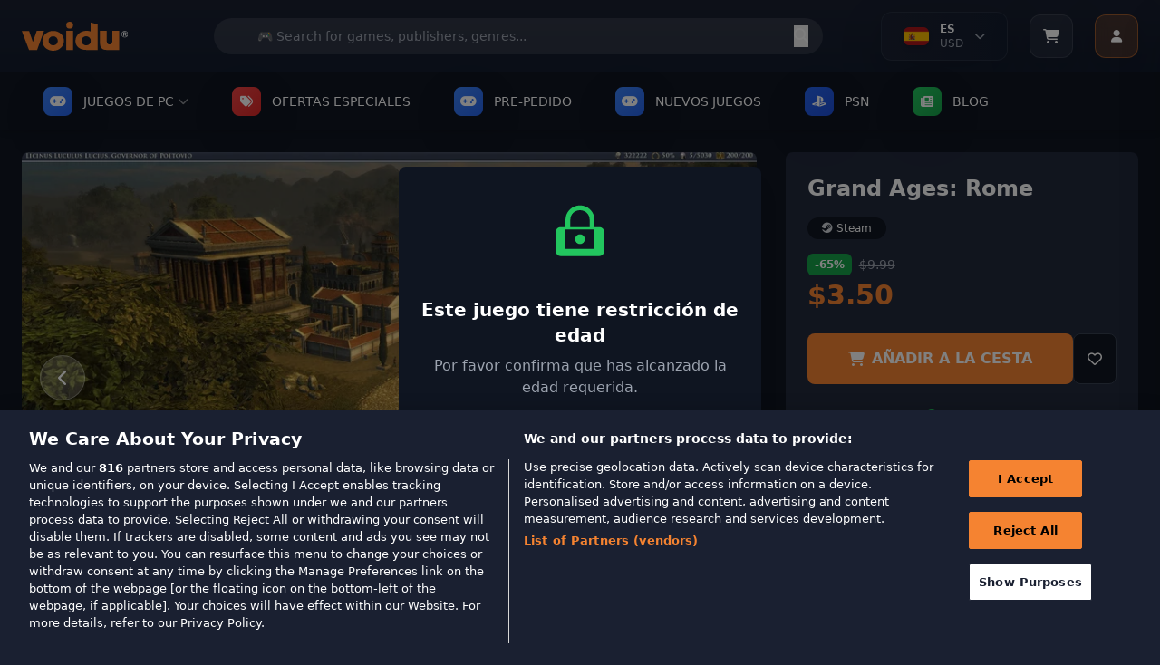

--- FILE ---
content_type: text/html; charset=utf-8
request_url: https://www.voidu.com/es/product/grand-ages-rome/2590
body_size: 53249
content:
<!DOCTYPE html>
<html dir="ltr" lang="es">
<head>
    <meta charset="UTF-8">
    <meta name="viewport" content="width=device-width, initial-scale=1.0">
    <meta http-equiv="X-UA-Compatible" content="ie=edge">
    <title>Grand Ages: Rome - Buy PC Game Key for Steam</title>
    <base href="https://www.voidu.com/">
            <meta name="description" content="Grand Ages: Rome - Buy PC Game Key for Steam">
        
    <link href="https://wl-static.voidu.com" rel="preconnect"><link href="https://wl-static.voidu.com" rel="dns-prefetch">
        <link href="https://td.doubleclick.net" rel="preconnect"><link href="https://td.doubleclick.net" rel="dns-prefetch">
        <link href="https://stats.g.doubleclick.net" rel="preconnect"><link href="https://stats.g.doubleclick.net" rel="dns-prefetch">
        <link href="https://analytics.google.com" rel="preconnect"><link href="https://analytics.google.com" rel="dns-prefetch">
        <link href="https://www.googletagmanager.com" rel="preconnect"><link href="https://www.googletagmanager.com" rel="dns-prefetch">
        <link href="https://fonts.googleapis.com" rel="preconnect"><link href="https://fonts.googleapis.com" rel="dns-prefetch">
        <link href="https://fonts.gstatic.com" rel="preconnect"><link href="https://fonts.gstatic.com" rel="dns-prefetch">
        <link href="https://cdn.cookielaw.org" rel="preconnect"><link href="https://cdn.cookielaw.org" rel="dns-prefetch">
        <link href="https://geolocation.onetrust.com" rel="preconnect"><link href="https://geolocation.onetrust.com" rel="dns-prefetch">
    
    <link href="https://wl-static.voidu.com/catalog/view/theme/voidu-new/image/assets/favicon.ico" rel="icon" type="image/x-icon">

    <!-- Tailwind CSS -->
    <script src="https://cdn.tailwindcss.com"></script>

    <!-- Font Awesome -->
    <link rel="stylesheet" href="https://cdnjs.cloudflare.com/ajax/libs/font-awesome/6.4.0/css/all.min.css">

    <!-- Tailwind Config -->
    <script>
        tailwind.config = {
            theme: {
                extend: {
                    colors: {
                        'voidu-orange': '#f58331',
                        'voidu-navy': '#22293c',
                        'voidu-dark': '#1a2031',
                        primary: '#f58331',
                        secondary: '#22293c',
                        dark: '#1a2031',
                    },
                }
            }
        }
    </script>

    <!-- Custom Scrollbar Styles -->
    <style>
        /* Site geneli scrollbar - Voidu Orange temalı */
        ::-webkit-scrollbar {
            width: 14px;
            height: 14px;
        }

        ::-webkit-scrollbar-track {
            background: linear-gradient(135deg, #1a2031, #131c2e);
            border-radius: 8px;
            border: 1px solid #2a3441;
        }

        ::-webkit-scrollbar-thumb {
            background: linear-gradient(135deg, #f58331, #e6722a);
            border-radius: 8px;
            border: 2px solid #1a2031;
            box-shadow: 0 2px 8px rgba(245, 131, 49, 0.3);
            transition: all 0.3s ease;
        }

        ::-webkit-scrollbar-thumb:hover {
            background: linear-gradient(135deg, #ff9147, #f58331);
            border: 1px solid #1a2031;
            box-shadow: 0 4px 12px rgba(245, 131, 49, 0.5);
            transform: scale(1.05);
        }

        ::-webkit-scrollbar-thumb:active {
            background: linear-gradient(135deg, #e6722a, #d4651f);
            box-shadow: 0 2px 6px rgba(245, 131, 49, 0.6);
        }

        ::-webkit-scrollbar-corner {
            background: #1a2031;
        }

        /* Dropdown scrollbar - daha ince ve şık */
        .dropdown-scroll::-webkit-scrollbar {
            width: 10px;
        }

        .dropdown-scroll::-webkit-scrollbar-track {
            background: linear-gradient(135deg, #0f1521, #1a2031);
            border-radius: 6px;
            border: 1px solid #2a3441;
        }

        .dropdown-scroll::-webkit-scrollbar-thumb {
            background: linear-gradient(135deg, #f58331, #e6722a);
            border-radius: 6px;
            border: 1px solid #0f1521;
            box-shadow: 0 1px 4px rgba(245, 131, 49, 0.4);
        }

        .dropdown-scroll::-webkit-scrollbar-thumb:hover {
            background: linear-gradient(135deg, #ff9147, #f58331);
            box-shadow: 0 2px 6px rgba(245, 131, 49, 0.6);
        }

        /* Firefox scrollbar desteği */
        * {
            scrollbar-width: thin;
            scrollbar-color: #f58331 #1a2031;
        }

        .dropdown-scroll {
            scrollbar-width: thin;
            scrollbar-color: #f58331 #0f1521;
        }

        /* Smooth scrolling */
        html {
            scroll-behavior: smooth;
        }

        /* Scrollbar glow animasyonu */
        @keyframes scrollbar-glow {
            0% {
                box-shadow: 0 2px 8px rgba(245, 131, 49, 0.3);
            }
            50% {
                box-shadow: 0 4px 16px rgba(245, 131, 49, 0.6);
            }
            100% {
                box-shadow: 0 2px 8px rgba(245, 131, 49, 0.3);
            }
        }

        ::-webkit-scrollbar-thumb:hover {
            animation: scrollbar-glow 2s infinite;
        }

        /* Özel scrollbar hover efektleri */
        ::-webkit-scrollbar-thumb:hover::before {
            content: '';
            position: absolute;
            top: 0;
            left: 0;
            right: 0;
            bottom: 0;
            background: linear-gradient(45deg, transparent, rgba(255, 255, 255, 0.1), transparent);
            border-radius: 8px;
            animation: shine 1.5s infinite;
        }

        @keyframes shine {
            0% { transform: translateX(-100%); }
            100% { transform: translateX(100%); }
        }

        /* ===== GLOBAL SOLDAN SAĞA AKAN BUTTON EFEKTI ===== */

        /* Base button setup - Tüm butonlar için (Hariç tutulanlar: Account, slider okları, arama butonu, mobile slider) */
        button:not(#user-menu-button):not(.navigation-button--next):not(.navigation-button--prev):not(#next-publisher):not(#prev-publisher):not(.publisher-indicator):not(#next-slide):not(#prev-slide):not(#mobile-next):not(#mobile-prev):not([type="submit"]),
        .btn:not(#user-menu-button):not(.navigation-button--next):not(.navigation-button--prev):not(#next-publisher):not(#prev-publisher):not(.publisher-indicator):not(#next-slide):not(#prev-slide):not(#mobile-next):not(#mobile-prev),
        input[type="button"],
        .button:not(#user-menu-button):not(.navigation-button--next):not(.navigation-button--prev):not(#next-publisher):not(#prev-publisher):not(.publisher-indicator):not(#next-slide):not(#prev-slide):not(#mobile-next):not(#mobile-prev),
        a.button:not(#user-menu-button):not(.navigation-button--next):not(.navigation-button--prev):not(#next-publisher):not(#prev-publisher):not(.publisher-indicator):not(#next-slide):not(#prev-slide):not(#mobile-next):not(#mobile-prev),
        .wl-btn-primary, .wl-btn-secondary, .wl-btn-blue, .wl-btn-danger, .btn-primary,
        .btn-secondary, .btn-info, .btn-danger, .btn-success, .payment-proceed,
        .mobile-payment-proceed, .rel--doCartAdd, .coupon-submit, .voidu-button--primary {
            position: relative !important;
            overflow: hidden !important;
            z-index: 1 !important;
            transition: all 0.3s ease !important;
        }

        /* Soldan sağa akan efekt için ::before pseudo element (Hariç tutulanlar: Account, slider okları, arama butonu, mobile slider) */
        button:not(#user-menu-button):not(.navigation-button--next):not(.navigation-button--prev):not(#next-publisher):not(#prev-publisher):not(.publisher-indicator):not(#next-slide):not(#prev-slide):not(#mobile-next):not(#mobile-prev):not([type="submit"])::before,
        .btn:not(#user-menu-button):not(.navigation-button--next):not(.navigation-button--prev):not(#next-publisher):not(#prev-publisher):not(.publisher-indicator):not(#next-slide):not(#prev-slide):not(#mobile-next):not(#mobile-prev)::before,
        input[type="button"]::before,
        .button:not(#user-menu-button):not(.navigation-button--next):not(.navigation-button--prev):not(#next-publisher):not(#prev-publisher):not(.publisher-indicator):not(#next-slide):not(#prev-slide):not(#mobile-next):not(#mobile-prev)::before,
        .wl-btn-primary::before, .wl-btn-secondary::before, .wl-btn-blue::before, .wl-btn-danger::before,
        .btn-primary::before, .btn-secondary::before, .btn-info::before, .btn-danger::before,
        .btn-success::before, .payment-proceed::before, .mobile-payment-proceed::before,
        .rel--doCartAdd::before, .coupon-submit::before, .voidu-button--primary::before {
            content: "" !important;
            position: absolute !important;
            top: 0 !important;
            left: -100% !important;
            width: 100% !important;
            height: 100% !important;
            background: linear-gradient(90deg, transparent, rgba(255, 255, 255, 0.2), transparent) !important;
            transition: left 0.5s ease !important;
            z-index: -1 !important;
        }

        /* Hover'da soldan sağa akan efekt (Hariç tutulanlar: Account, slider okları, arama butonu, mobile slider) */
        button:not(#user-menu-button):not(.navigation-button--next):not(.navigation-button--prev):not(#next-publisher):not(#prev-publisher):not(.publisher-indicator):not(#next-slide):not(#prev-slide):not(#mobile-next):not(#mobile-prev):not([type="submit"]):hover::before,
        .btn:not(#user-menu-button):not(.navigation-button--next):not(.navigation-button--prev):not(#next-publisher):not(#prev-publisher):not(.publisher-indicator):not(#next-slide):not(#prev-slide):not(#mobile-next):not(#mobile-prev):hover::before,
        input[type="button"]:hover::before,
        .button:not(#user-menu-button):not(.navigation-button--next):not(.navigation-button--prev):not(#next-publisher):not(#prev-publisher):not(.publisher-indicator):not(#next-slide):not(#prev-slide):not(#mobile-next):not(#mobile-prev):hover::before,
        .wl-btn-primary:hover::before, .wl-btn-secondary:hover::before, .wl-btn-blue:hover::before, .wl-btn-danger:hover::before,
        .btn-primary:hover::before, .btn-secondary:hover::before, .btn-info:hover::before, .btn-danger:hover::before,
        .btn-success:hover::before, .payment-proceed:hover::before, .mobile-payment-proceed:hover::before,
        .rel--doCartAdd:hover::before, .coupon-submit:hover::before, .voidu-button--primary:hover::before {
            left: 100% !important;
        }

        /* Primary buttons - Orange theme */
        .wl-btn-primary, .voidu-button--primary, .btn-primary, .success-btn-primary {
            background: #f58331 !important;
            border: none !important;
            color: white !important;
            font-weight: 600 !important;
            text-transform: uppercase !important;
        }

        .wl-btn-primary:hover, .voidu-button--primary:hover, .btn-primary:hover, .success-btn-primary:hover {
            background: #e6722a !important;
            color: white !important;
        }

        /* Secondary buttons - Dark theme */
        .wl-btn-secondary, .btn-secondary, .wl-btn-dark {
            background: #374151 !important;
            border: 1px solid #4b5563 !important;
            color: #f3f4f6 !important;
            font-weight: 600 !important;
        }

        .wl-btn-secondary:hover, .btn-secondary:hover, .wl-btn-dark:hover {
            background: #4b5563 !important;
            border-color: #6b7280 !important;
            color: white !important;
        }

        /* Blue buttons */
        .wl-btn-blue, .btn-info {
            background: #3b82f6 !important;
            border: none !important;
            color: white !important;
            font-weight: 600 !important;
        }

        .wl-btn-blue:hover, .btn-info:hover {
            background: #1d4ed8 !important;
            color: white !important;
        }

        /* Danger buttons */
        .wl-btn-danger, .btn-danger {
            background: #ef4444 !important;
            border: none !important;
            color: white !important;
            font-weight: 600 !important;
        }

        .wl-btn-danger:hover, .btn-danger:hover {
            background: #dc2626 !important;
            color: white !important;
        }

        /* Success/Green buttons */
        .btn-success, .wl-btn-success {
            background: #10b981 !important;
            border: none !important;
            color: white !important;
            font-weight: 600 !important;
        }

        .btn-success:hover, .wl-btn-success:hover {
            background: #059669 !important;
            color: white !important;
        }

        /* Cart buttons */
        .payment-proceed, .mobile-payment-proceed, .coupon-submit {
            background: #f58331 !important;
            border: none !important;
            color: white !important;
            font-weight: 700 !important;
            text-transform: uppercase !important;
        }

        .payment-proceed:hover, .mobile-payment-proceed:hover, .coupon-submit:hover {
            background: #e6722a !important;
            color: white !important;
        }

        /* Add to cart buttons */
        .rel--doCartAdd, .btn-cart {
            background: #f58331 !important;
            border: none !important;
            color: white !important;
            font-weight: 600 !important;
            text-transform: uppercase !important;
        }

        .rel--doCartAdd:hover, .btn-cart:hover {
            background: #e6722a !important;
            color: white !important;
        }

        /* Outline buttons - özel soldan sağa efekt */
        .wl-btn-blue-outline, .btn-outline-primary, .btn-outline-secondary {
            background: transparent !important;
            border: 2px solid currentColor !important;
            font-weight: 600 !important;
            position: relative !important;
            overflow: hidden !important;
        }

        .wl-btn-blue-outline::before, .btn-outline-primary::before, .btn-outline-secondary::before {
            content: "" !important;
            position: absolute !important;
            top: 0 !important;
            left: -100% !important;
            width: 100% !important;
            height: 100% !important;
            background: currentColor !important;
            transition: left 0.5s ease !important;
            z-index: -1 !important;
        }

        .wl-btn-blue-outline:hover::before, .btn-outline-primary:hover::before, .btn-outline-secondary:hover::before {
            left: 0 !important;
        }

        .wl-btn-blue-outline:hover, .btn-outline-primary:hover, .btn-outline-secondary:hover {
            color: white !important;
        }

        /* Disabled state */
        button:disabled, .btn:disabled, input[type="submit"]:disabled, input[type="button"]:disabled, .button:disabled {
            opacity: 0.6 !important;
            cursor: not-allowed !important;
        }

        button:disabled::before, .btn:disabled::before, input[type="submit"]:disabled::before, input[type="button"]:disabled::before, .button:disabled::before {
            display: none !important;
        }

        /* Focus states */
        button:focus, .btn:focus, input[type="submit"]:focus, input[type="button"]:focus, .button:focus {
            outline: none !important;
            box-shadow: 0 0 0 3px rgba(245, 131, 49, 0.3) !important;
        }

        /* Text üstte kalması için z-index (Hariç tutulanlar: Account, slider okları, arama butonu, mobile slider) */
        button:not(#user-menu-button):not(.navigation-button--next):not(.navigation-button--prev):not(#next-publisher):not(#prev-publisher):not(.publisher-indicator):not(#next-slide):not(#prev-slide):not(#mobile-next):not(#mobile-prev):not([type="submit"]) > *,
        .btn:not(#user-menu-button):not(.navigation-button--next):not(.navigation-button--prev):not(#next-publisher):not(#prev-publisher):not(.publisher-indicator):not(#next-slide):not(#prev-slide):not(#mobile-next):not(#mobile-prev) > *,
        input[type="button"] > *,
        .button:not(#user-menu-button):not(.navigation-button--next):not(.navigation-button--prev):not(#next-publisher):not(#prev-publisher):not(.publisher-indicator):not(#next-slide):not(#prev-slide):not(#mobile-next):not(#mobile-prev) > *,
        .wl-btn-primary > *, .wl-btn-secondary > *, .wl-btn-blue > *, .wl-btn-danger > *,
        .btn-primary > *, .btn-secondary > *, .btn-info > *, .btn-danger > *, .btn-success > *,
        .payment-proceed > *, .mobile-payment-proceed > *, .rel--doCartAdd > *, .coupon-submit > * {
            position: relative !important;
            z-index: 1 !important;
        }

        /* User Menu Button - No overflow effect */
        #user-menu-button {
            overflow: hidden !important;
        }

        #user-menu-button::before {
            display: none !important;
        }
    </style>

<!-- Essential OpenCart styles -->
<link href="https://wl-static.voidu.com/catalog/view/javascript/bootstrap/css/bootstrap.min.css?v=548" rel="stylesheet">
<link href="https://wl-static.voidu.com/catalog/view/stylesheet/poppins.css?v=548" rel="stylesheet">
<link href="https://wl-static.voidu.com/catalog/view/theme/voidu-new/stylesheet/custom/toast.css?v=548&t=1768960885" rel="stylesheet">
<link href="https://wl-static.voidu.com/catalog/view/theme/voidu-new/stylesheet/custom/loading.css?v=548" rel="stylesheet">
<link href="https://wl-static.voidu.com/catalog/view/theme/voidu-new/stylesheet/custom/buttons.css?v=548&t=1768960885" rel="stylesheet">
<link href="https://wl-static.voidu.com/catalog/view/theme/voidu-new/stylesheet/custom/dropdown.css?v=548&t=1768960885" rel="stylesheet">



<link href="https://wl-static.voidu.com/catalog/view/javascript/bootstrap/css/bootstrap-select.min.css" rel="stylesheet">
<link href="https://wl-static.voidu.com/catalog/view/theme/voidu-new/stylesheet/custom/product-detail.css?v=548" rel="stylesheet">
<link href="https://wl-static.voidu.com/catalog/view/theme/voidu-new/stylesheet/custom/swiper-bundle.min.css" rel="stylesheet">
<link href="https://wl-static.voidu.com/catalog/view/javascript/jquery/magnific/magnific-popup.css" rel="stylesheet">
<link href="https://wl-static.voidu.com/catalog/view/javascript/jquery/datetimepicker/bootstrap-datetimepicker.min.css" rel="stylesheet">
<link href="https://wl-static.voidu.com/catalog/view/theme/voidu-new/stylesheet/custom/main.css?v=548" rel="stylesheet">
<link href="https://wl-static.voidu.com/catalog/view/theme/voidu-new/stylesheet/custom/button.css?v=548" rel="stylesheet">
<link href="https://wl-static.voidu.com/catalog/view/theme/voidu-new/stylesheet/custom/modal.css?v=548" rel="stylesheet">
<link href="https://wl-static.voidu.com/catalog/view/theme/voidu-new/stylesheet/custom/form.css?v=548" rel="stylesheet">
<link href="https://wl-static.voidu.com/catalog/view/theme/voidu-new/stylesheet/custom/topsellers.css?v=548" rel="stylesheet">

<meta name="STYLE-PLACEHOLDER">

<script id="__script__">
/* Ready handler (using jQuery as only one param). */
const w=window,d=w.document,e="DOMContentLoaded",q=[];w.ready=f=>{f&&q.push(f),d.addEventListener(e,(function _(){d.removeEventListener(e,_,!1),(()=>{while(q.length)q.shift()(w.jQuery)})()}),!1)};
/* Style & Script loaders (for lazy loading style & script files). */
w.loadStyle=(s,o,x)=>{__script__.after(x=d.createElement("link")),x.href=s,x.onload=o,x.rel="stylesheet"};
w.loadScript=(s,o,x)=>{__script__.after(x=d.createElement("script")),x.src=s,x.onload=o,x.async=!0};
</script>

<script>
/* GTM container. */
window.dataLayer ??= [];
window.dataLayer.push({user_id:0});

/* Add more config as needed to use in JS/Twig files. */
window.CONFIG = {currency:"EUR"};
</script>

<style type="text/css">
/* Background Debug: Route=product/product, Type=color, Color=#1e293b, Enabled=false */
/* Background disabled for this page */

</style>

<script src="https://wl-static.voidu.com/catalog/view/javascript/jquery/jquery-2.1.1.min.js?v=548"></script>
<script src="https://wl-static.voidu.com/catalog/view/theme/default/js/custom/popper.min.js?v=548"></script>
<script src="https://wl-static.voidu.com/catalog/view/javascript/bootstrap/js/bootstrap.min.js?v=548"></script>
<script src="https://wl-static.voidu.com/catalog/view/theme/default/js/custom/product.js?v=548"></script>
<script src="https://wl-static.voidu.com/catalog/view/theme/default/js/custom/toast.js?v=548"></script>
<script src="https://wl-static.voidu.com/catalog/view/javascript/common.js?v=548"></script>

<script src="https://wl-static.voidu.com/catalog/view/javascript/jquery/magnific/jquery.magnific-popup.min.js"></script>
<script src="https://wl-static.voidu.com/catalog/view/theme/voidu-new/js/custom/bootstrap-select.min.js?v=548"></script>
<script src="https://wl-static.voidu.com/catalog/view/theme/voidu-new/js/custom/popper.min.js"></script>
<script src="https://wl-static.voidu.com/catalog/view/theme/voidu-new/js/custom/product-detail.js?v=548"></script>
<script src="https://wl-static.voidu.com/catalog/view/javascript/jquery/datetimepicker/moment/moment.min.js"></script>
<script src="https://wl-static.voidu.com/catalog/view/javascript/jquery/datetimepicker/moment/moment-with-locales.min.js"></script>
<script src="https://wl-static.voidu.com/catalog/view/javascript/jquery/datetimepicker/bootstrap-datetimepicker.min.js"></script>
<script src="https://wl-static.voidu.com/catalog/view/theme/voidu-new/js/custom/swiper-bundle.min.js"></script>
<script src="https://wl-static.voidu.com/catalog/view/theme/voidu-new/js/publisher-slider-touch.js?v=548"></script>

<meta name="SCRIPT-PLACEHOLDER">

<!-- Language and Currency Functions - Critical Early Loading -->
<script>
// Define language functions immediately in head to prevent ReferenceError
function toggleLanguageMenu() {
    try {
        const dropdown = document.getElementById('language-dropdown');
        if (!dropdown) {
            console.error('Language dropdown not found');
            return;
        }
        dropdown.classList.toggle('hidden');

        // Add smooth animation
        if (!dropdown.classList.contains('hidden')) {
            dropdown.style.opacity = '0';
            dropdown.style.transform = 'translateY(-10px)';
            setTimeout(() => {
                dropdown.style.transition = 'all 0.3s ease';
                dropdown.style.opacity = '1';
                dropdown.style.transform = 'translateY(0)';
            }, 10);
        }
    } catch (error) {
        console.error('Error in toggleLanguageMenu:', error);
    }
}

function toggleLanguageDropdown() {
    try {
        const dropdown = document.getElementById('language-dropdown-list');
        const chevron = document.getElementById('language-chevron');

        if (!dropdown || !chevron) {
            console.error('Language dropdown elements not found');
            return;
        }

        if (dropdown.classList.contains('hidden')) {
            dropdown.classList.remove('hidden');
            chevron.classList.add('rotate-180');
            // Close currency dropdown if open
            const currencyDropdown = document.getElementById('currency-dropdown-list');
            const currencyChevron = document.getElementById('currency-chevron');
            if (currencyDropdown && currencyChevron) {
                currencyDropdown.classList.add('hidden');
                currencyChevron.classList.remove('rotate-180');
            }
        } else {
            dropdown.classList.add('hidden');
            chevron.classList.remove('rotate-180');
        }
    } catch (error) {
        console.error('Error in toggleLanguageDropdown:', error);
    }
}

function toggleCurrencyDropdown() {
    try {
        const dropdown = document.getElementById('currency-dropdown-list');
        const chevron = document.getElementById('currency-chevron');

        if (!dropdown || !chevron) {
            console.error('Currency dropdown elements not found');
            return;
        }

        if (dropdown.classList.contains('hidden')) {
            dropdown.classList.remove('hidden');
            chevron.classList.add('rotate-180');
            // Close language dropdown if open
            const languageDropdown = document.getElementById('language-dropdown-list');
            const languageChevron = document.getElementById('language-chevron');
            if (languageDropdown && languageChevron) {
                languageDropdown.classList.add('hidden');
                languageChevron.classList.remove('rotate-180');
            }
        } else {
            dropdown.classList.add('hidden');
            chevron.classList.remove('rotate-180');
        }
    } catch (error) {
        console.error('Error in toggleCurrencyDropdown:', error);
    }
}

function switchTab(tab) {
    try {
        const languageTab = document.getElementById('language-tab');
        const currencyTab = document.getElementById('currency-tab');
        const languageContent = document.getElementById('language-content');
        const currencyContent = document.getElementById('currency-content');

        if (!languageTab || !currencyTab || !languageContent || !currencyContent) {
            console.error('Tab elements not found');
            return;
        }

        if (tab === 'language') {
            languageTab.classList.add('text-voidu-orange', 'border-b-2', 'border-voidu-orange');
            languageTab.classList.remove('text-gray-400');
            currencyTab.classList.add('text-gray-400');
            currencyTab.classList.remove('text-voidu-orange', 'border-b-2', 'border-voidu-orange');
            languageContent.classList.remove('hidden');
            currencyContent.classList.add('hidden');
        } else {
            currencyTab.classList.add('text-voidu-orange', 'border-b-2', 'border-voidu-orange');
            currencyTab.classList.remove('text-gray-400');
            languageTab.classList.add('text-gray-400');
            languageTab.classList.remove('text-voidu-orange', 'border-b-2', 'border-voidu-orange');
            currencyContent.classList.remove('hidden');
            languageContent.classList.add('hidden');
        }
    } catch (error) {
        console.error('Error in switchTab:', error);
    }
}

function changeLanguage(code) {
    changeLanguageByCode(code);
}

function changeCurrency(code) {
    changeCurrencyByCode(code);
}

function changeLanguageByCode(code) {
    try {
        // Get base URL without language prefix
        let baseUrl = window.location.origin;
        let pathname = window.location.pathname;

        // Remove language prefix if exists (e.g., /it/, /fr/, /tr/)
        pathname = pathname.replace(/^\/[a-z]{2}\//, '/');
        if (pathname === '/') {
            pathname = '';
        }

        // Create form and submit POST request
        const form = document.createElement('form');
        form.method = 'POST';
        form.action = baseUrl + pathname + '/index.php?route=common/language/language';

        const codeInput = document.createElement('input');
        codeInput.type = 'hidden';
        codeInput.name = 'code';
        codeInput.value = code;

        const returnInput = document.createElement('input');
        returnInput.type = 'hidden';
        returnInput.name = 'returnUrl';
        returnInput.value = window.location.href;

        form.appendChild(codeInput);
        form.appendChild(returnInput);
        document.body.appendChild(form);
        form.submit();
    } catch (error) {
        console.error('Error in changeLanguageByCode:', error);
        // Fallback to simple redirect
        window.location.href = 'index.php?route=common/language/language&code=' + code + '&returnUrl=' + encodeURIComponent(window.location.href);
    }
}

function changeCurrencyByCode(code) {
    try {
        // Get base URL without language prefix
        let baseUrl = window.location.origin;
        let pathname = window.location.pathname;

        // Remove language prefix if exists (e.g., /it/, /fr/, /tr/)
        pathname = pathname.replace(/^\/[a-z]{2}\//, '/');
        if (pathname === '/') {
            pathname = '';
        }

        // Create form and submit POST request
        const form = document.createElement('form');
        form.method = 'POST';
        form.action = baseUrl + pathname + '/index.php?route=common/currency/currency';

        const codeInput = document.createElement('input');
        codeInput.type = 'hidden';
        codeInput.name = 'code';
        codeInput.value = code;

        const returnInput = document.createElement('input');
        returnInput.type = 'hidden';
        returnInput.name = 'returnUrl';
        returnInput.value = window.location.href;

        form.appendChild(codeInput);
        form.appendChild(returnInput);
        document.body.appendChild(form);
        form.submit();
    } catch (error) {
        console.error('Error in changeCurrencyByCode:', error);
        // Fallback to simple redirect
        window.location.href = 'index.php?route=common/currency/currency&code=' + code + '&returnUrl=' + encodeURIComponent(window.location.href);
    }
}

// Make functions globally available immediately
window.toggleLanguageMenu = toggleLanguageMenu;
window.toggleLanguageDropdown = toggleLanguageDropdown;
window.toggleCurrencyDropdown = toggleCurrencyDropdown;
window.switchTab = switchTab;
window.changeLanguage = changeLanguage;
window.changeCurrency = changeCurrency;
window.changeLanguageByCode = changeLanguageByCode;
window.changeCurrencyByCode = changeCurrencyByCode;

// Cart Side Panel Functions - Define Early for onclick handlers
function openCartSidePanel() {
    showCartSidePanel();
}

function showCartSidePanel(data) {
    try {
        const panel = document.getElementById('cart-side-panel');
        const overlay = document.getElementById('cart-side-panel-overlay');

        if (!panel || !overlay) {
            console.error('Cart panel or overlay not found');
            return;
        }

        // Always hide added product section - show normal cart items
        const addedSection = document.getElementById('added-product-section');
        if (addedSection) addedSection.style.display = 'none';

        // Show overlay and panel
        overlay.classList.remove('hidden');
        setTimeout(() => {
            panel.classList.remove('translate-x-full');
        }, 10);

        // Load current cart items - always fetch fresh data
        if (typeof window.loadCartItemsForSidePanel === 'function') {
            setTimeout(() => {
                window.loadCartItemsForSidePanel();
            }, 100);
        }
    } catch (error) {
        console.error('Error in showCartSidePanel:', error);
    }
}

function closeCartSidePanel() {
    try {
        const panel = document.getElementById('cart-side-panel');
        const overlay = document.getElementById('cart-side-panel-overlay');

        if (!panel || !overlay) {
            console.error('Cart panel or overlay not found');
            return;
        }

        panel.classList.add('translate-x-full');
        setTimeout(() => {
            overlay.classList.add('hidden');
        }, 300);
    } catch (error) {
        console.error('Error in closeCartSidePanel:', error);
    }
}

// Scroll pozisyonunu saklamak için global değişken
let scrollPosition = 0;

function toggleMobileMenu() {
    try {
        const mobileMenu = document.getElementById('mobile-menu');
        if (!mobileMenu) {
            console.error('Mobile menu not found');
            return;
        }

        const isHidden = mobileMenu.classList.contains('hidden');

        // Toggle menu visibility
        mobileMenu.classList.toggle('hidden');

        if (isHidden) {
            // Menü açılıyor - scroll pozisyonunu kaydet ve body'yi sabitle
            scrollPosition = window.pageYOffset || document.documentElement.scrollTop;
            document.documentElement.classList.add('mobile-menu-open');
            document.body.classList.add('mobile-menu-open');
            document.body.style.top = `-${scrollPosition}px`;
        } else {
            // Menü kapanıyor - scroll pozisyonunu geri yükle
            document.documentElement.classList.remove('mobile-menu-open');
            document.body.classList.remove('mobile-menu-open');
            document.body.style.top = '';
            window.scrollTo(0, scrollPosition);
        }
    } catch (error) {
        console.error('Error in toggleMobileMenu:', error);
    }
}



// User Menu Functions - Define Early for onclick handlers
function toggleUserMenu(event) {
    try {
        console.log('🔵 toggleUserMenu called');
        
        // Stop event from bubbling to document click listener
        if (event) {
            event.stopPropagation();
            event.preventDefault();
        }
        
        const dropdown = document.getElementById('user-dropdown');
        if (!dropdown) {
            console.error('❌ User dropdown not found');
            return;
        }

        const isHidden = dropdown.classList.contains('user-menu-hidden');
        console.log('📊 Is hidden:', isHidden);
        
        if (isHidden) {
            // Show menu
            dropdown.classList.remove('user-menu-hidden');
            dropdown.classList.add('user-menu-visible');
            console.log('✅ Menu opened');
        } else {
            // Hide menu
            dropdown.classList.remove('user-menu-visible');
            dropdown.classList.add('user-menu-hidden');
            console.log('✅ Menu closed');
        }
    } catch (error) {
        console.error('❌ Error in toggleUserMenu:', error);
    }
}

function showUserDropdown() {
    try {
        const dropdown = document.getElementById('user-dropdown');
        if (!dropdown) {
            console.error('User dropdown not found');
            return;
        }
        dropdown.classList.remove('hidden');
    } catch (error) {
        console.error('Error in showUserDropdown:', error);
    }
}

function hideUserDropdown() {
    try {
        const dropdown = document.getElementById('user-dropdown');
        if (!dropdown) {
            console.error('User dropdown not found');
            return;
        }
        dropdown.classList.add('hidden');
    } catch (error) {
        console.error('Error in hideUserDropdown:', error);
    }
}

// Make all functions globally available immediately
window.openCartSidePanel = openCartSidePanel;
window.showCartSidePanel = showCartSidePanel;
window.closeCartSidePanel = closeCartSidePanel;
window.toggleMobileMenu = toggleMobileMenu;

window.toggleUserMenu = toggleUserMenu;
window.showUserDropdown = showUserDropdown;
window.hideUserDropdown = hideUserDropdown;

console.log('Language, Cart and User Menu functions loaded in HEAD - available immediately');
</script>






<link href="https://www.voidu.com/es/product/grand-ages-rome/2590" rel="canonical">

<!-- Mailchimp Connected Site -->
<script id="mcjs">!function(c,h,i,m,p){m=c.createElement(h),p=c.getElementsByTagName(h)[0],m.async=1,m.src=i,p.parentNode.insertBefore(m,p)}(document,"script","https://chimpstatic.com/mcjs-connected/js/users/5d2937a3bed10800a2eb1a4bd/2ea740df1a2d39baf24c646bb.js");</script>

</head>

<body class="bg-voidu-dark text-white">

    <!-- First Purchase Promotional Banner -->
    
    <!-- Main Header -->
    <header class="bg-gradient-to-b from-[#1a2031] to-[#131c2e] shadow-lg relative w-full">
        <div class="absolute inset-0 bg-[url('https://www.transparenttextures.com/patterns/carbon-fibre.png')] opacity-5"></div>
        <div class="container mx-auto px-4 relative w-full">
            <div class="flex justify-between items-center h-20">
                <!-- Mobile Menu Button -->
                <button id="mobile-menu-btn" class="lg:hidden flex flex-col justify-around w-8 h-8 p-1 rounded bg-gray-700 hover:bg-gray-600 transition-colors" onclick="toggleMobileMenu()">
                    <span class="w-full h-0.5 bg-white"></span>
                    <span class="w-full h-0.5 bg-white"></span>
                    <span class="w-full h-0.5 bg-white"></span>
                </button>

                <!-- Logo -->
                <div class="flex-shrink-0 lg:mr-8">
                    <a href="https://www.voidu.com/es/" class="block hover:opacity-80 transition-opacity">
                        <img src="https://wl-static.voidu.com/image/catalog/voidulogo.svg" alt="Voidu Store" class="h-8">
                    </a>
                </div>

                <!-- Search Bar (Desktop) -->
                <div class="hidden lg:flex flex-1 max-w-2xl mx-6 relative">
                    <form action="index.php?route=product/search" method="get" class="w-full">
                        <input type="hidden" name="route" value="product/search">
                        <input type="text" name="search" value="" placeholder="🎮 Search for games, publishers, genres..." class="w-full h-10 rounded-full border-none px-5 pr-12 text-sm bg-white/10 text-white placeholder-gray-400 focus:outline-none focus:bg-white/15 focus:ring-2 focus:ring-voidu-orange/50 focus:text-white transition-all">
                        <button type="submit" class="absolute right-4 top-1/2 transform -translate-y-1/2 text-white/70 hover:text-white transition-colors">
                            <i class="fa-solid fa-magnifying-glass"></i>
                        </button>
                    </form>
                </div>

                <!-- User Menu -->
                <div class="flex items-center space-x-6">
                    <!-- Language Selector - Modern Design -->
                    <div class="hidden lg:block relative" id="language-selector">
                        <button id="main-language-button" onclick="toggleLanguageMenu()" class="group relative bg-gradient-to-r from-[#1a2031] to-[#131c2e] hover:from-voidu-orange/20 hover:to-voidu-orange/10 border border-gray-700/50 hover:border-voidu-orange/50 rounded-xl px-4 py-2.5 transition-all duration-300 shadow-lg hover:shadow-voidu-orange/25 backdrop-blur-sm">
                            <div class="flex items-center space-x-3">
                                <!-- Flag with glow effect -->
                                <div class="relative">
                                                                                                                                                                                                                                                                                                                                                                                                        <img src="https://flagcdn.com/w40/es.png" alt="Español" class="h-5 w-7 rounded-md shadow-md group-hover:scale-110 transition-transform duration-300">
                                            <div class="absolute inset-0 bg-voidu-orange/20 rounded-md opacity-0 group-hover:opacity-100 transition-opacity duration-300"></div>
                                                                                                                                                                                                                                                                                                                                                                                                                                                                                                                                                                                                                                                                                                                                                                                                                                                                                                                                                                                                                                                                                                                                                                                                                                                                                                                                                                                                                                                                                                                                    </div>

                                <!-- Text with gradient -->
                                <div class="flex flex-col items-start">
                                    <span class="text-xs font-bold text-white group-hover:text-voidu-orange transition-colors duration-300">ES</span>
                                    <span class="text-xs text-gray-400 group-hover:text-voidu-orange/70 transition-colors duration-300">USD</span>
                                </div>

                                <!-- Animated chevron -->
                                <i class="fas fa-chevron-down text-xs text-gray-400 group-hover:text-voidu-orange group-hover:rotate-180 transition-all duration-300"></i>
                            </div>

                            <!-- Subtle glow effect -->
                            <div class="absolute inset-0 bg-gradient-to-r from-voidu-orange/5 to-voidu-orange/10 rounded-xl opacity-0 group-hover:opacity-100 transition-opacity duration-300 -z-10"></div>
                        </button>

                        <!-- Language Dropdown Menu -->
                        <div id="language-dropdown" class="absolute right-0 top-full mt-2 w-80 bg-[#1a2031] border border-gray-700 rounded-lg shadow-xl hidden z-50 p-4">
                            <!-- Tabs -->
                            <div class="flex border-b border-gray-700 mb-4">
                                <button id="language-tab" onclick="switchTab('language')" class="flex-1 py-2 px-4 text-sm font-medium text-voidu-orange border-b-2 border-voidu-orange">Idioma</button>
                                <button id="currency-tab" onclick="switchTab('currency')" class="flex-1 py-2 px-4 text-sm font-medium text-gray-400 hover:text-white">Moneda</button>
                            </div>

                            <!-- Language Tab Content -->
                            <div id="language-content">
                                <!-- Select Language Label -->
                                <div class="mb-3">
                                    <label class="block text-sm text-gray-400 mb-2">Select Language</label>

                                    <!-- Custom Dropdown -->
                                    <div class="relative">
                                        <!-- Dropdown Button -->
                                        <button id="language-dropdown-btn" onclick="toggleLanguageDropdown()" class="w-full bg-[#0f1521] border-2 border-voidu-orange rounded-lg px-4 py-3 text-white text-base font-medium focus:outline-none focus:ring-2 focus:ring-voidu-orange/50 cursor-pointer flex items-center justify-between">
                                            <span id="selected-language">
                                                                                                                                                                                                                                                                                                                                                                                                                Español                                                                                                                                                                                                                                                                                                                                                                                                                                                                                                                                                                                                                                                                                                                                                                                                                                                                                                                                                                                                                                                                                                                                                                                                                                                                                                                                                                                                                                                                                                                                                                                                                                                                                                                                                                                                                                                                                                                                                                    </span>
                                            <i id="language-chevron" class="fas fa-chevron-down text-sm transition-transform duration-200"></i>
                                        </button>

                                        <!-- Custom Dropdown List -->
                                        <div id="language-dropdown-list" class="dropdown-scroll absolute top-full left-0 right-0 mt-1 bg-[#1a2031] border border-gray-600 rounded-lg shadow-xl z-50 max-h-64 overflow-y-auto hidden">
                                                                                                                                            <a href="/en/" class="flex items-center px-4 py-3 text-sm hover:bg-voidu-orange/20 transition-colors border-b border-gray-700/50 last:border-b-0 text-white hover:text-voidu-orange">
                                                                                                            <span class="w-4 mr-3"></span>
                                                                                                        English
                                                </a>
                                                                                                                                            <a href="/de/" class="flex items-center px-4 py-3 text-sm hover:bg-voidu-orange/20 transition-colors border-b border-gray-700/50 last:border-b-0 text-white hover:text-voidu-orange">
                                                                                                            <span class="w-4 mr-3"></span>
                                                                                                        Deutsch
                                                </a>
                                                                                                                                            <a href="/tr/" class="flex items-center px-4 py-3 text-sm hover:bg-voidu-orange/20 transition-colors border-b border-gray-700/50 last:border-b-0 text-white hover:text-voidu-orange">
                                                                                                            <span class="w-4 mr-3"></span>
                                                                                                        Türkçe
                                                </a>
                                                                                                                                            <a href="/es/" class="flex items-center px-4 py-3 text-sm hover:bg-voidu-orange/20 transition-colors border-b border-gray-700/50 last:border-b-0 bg-voidu-orange/10 text-voidu-orange">
                                                                                                            <i class="fas fa-check text-voidu-orange mr-3 w-4"></i>
                                                                                                        Español
                                                </a>
                                                                                                                                            <a href="/fr/" class="flex items-center px-4 py-3 text-sm hover:bg-voidu-orange/20 transition-colors border-b border-gray-700/50 last:border-b-0 text-white hover:text-voidu-orange">
                                                                                                            <span class="w-4 mr-3"></span>
                                                                                                        Français
                                                </a>
                                                                                                                                            <a href="/it/" class="flex items-center px-4 py-3 text-sm hover:bg-voidu-orange/20 transition-colors border-b border-gray-700/50 last:border-b-0 text-white hover:text-voidu-orange">
                                                                                                            <span class="w-4 mr-3"></span>
                                                                                                        Italiano
                                                </a>
                                                                                                                                            <a href="/nl/" class="flex items-center px-4 py-3 text-sm hover:bg-voidu-orange/20 transition-colors border-b border-gray-700/50 last:border-b-0 text-white hover:text-voidu-orange">
                                                                                                            <span class="w-4 mr-3"></span>
                                                                                                        Nederlands
                                                </a>
                                                                                                                                            <a href="/pt/" class="flex items-center px-4 py-3 text-sm hover:bg-voidu-orange/20 transition-colors border-b border-gray-700/50 last:border-b-0 text-white hover:text-voidu-orange">
                                                                                                            <span class="w-4 mr-3"></span>
                                                                                                        Português
                                                </a>
                                                                                                                                            <a href="/cz/" class="flex items-center px-4 py-3 text-sm hover:bg-voidu-orange/20 transition-colors border-b border-gray-700/50 last:border-b-0 text-white hover:text-voidu-orange">
                                                                                                            <span class="w-4 mr-3"></span>
                                                                                                        Czech
                                                </a>
                                                                                                                                            <a href="/cs/" class="flex items-center px-4 py-3 text-sm hover:bg-voidu-orange/20 transition-colors border-b border-gray-700/50 last:border-b-0 text-white hover:text-voidu-orange">
                                                                                                            <span class="w-4 mr-3"></span>
                                                                                                        Dansk
                                                </a>
                                                                                                                                            <a href="/pl/" class="flex items-center px-4 py-3 text-sm hover:bg-voidu-orange/20 transition-colors border-b border-gray-700/50 last:border-b-0 text-white hover:text-voidu-orange">
                                                                                                            <span class="w-4 mr-3"></span>
                                                                                                        Polski
                                                </a>
                                                                                                                                            <a href="/no/" class="flex items-center px-4 py-3 text-sm hover:bg-voidu-orange/20 transition-colors border-b border-gray-700/50 last:border-b-0 text-white hover:text-voidu-orange">
                                                                                                            <span class="w-4 mr-3"></span>
                                                                                                        Norwegian
                                                </a>
                                                                                                                                            <a href="/bg/" class="flex items-center px-4 py-3 text-sm hover:bg-voidu-orange/20 transition-colors border-b border-gray-700/50 last:border-b-0 text-white hover:text-voidu-orange">
                                                                                                            <span class="w-4 mr-3"></span>
                                                                                                        Bulgarian
                                                </a>
                                                                                                                                            <a href="/cn/" class="flex items-center px-4 py-3 text-sm hover:bg-voidu-orange/20 transition-colors border-b border-gray-700/50 last:border-b-0 text-white hover:text-voidu-orange">
                                                                                                            <span class="w-4 mr-3"></span>
                                                                                                        Chinese Simplified
                                                </a>
                                                                                                                                            <a href="/ar/" class="flex items-center px-4 py-3 text-sm hover:bg-voidu-orange/20 transition-colors border-b border-gray-700/50 last:border-b-0 text-white hover:text-voidu-orange">
                                                                                                            <span class="w-4 mr-3"></span>
                                                                                                        Arabic
                                                </a>
                                                                                                                                            <a href="/jp/" class="flex items-center px-4 py-3 text-sm hover:bg-voidu-orange/20 transition-colors border-b border-gray-700/50 last:border-b-0 text-white hover:text-voidu-orange">
                                                                                                            <span class="w-4 mr-3"></span>
                                                                                                        Japanese
                                                </a>
                                                                                                                                            <a href="/hu/" class="flex items-center px-4 py-3 text-sm hover:bg-voidu-orange/20 transition-colors border-b border-gray-700/50 last:border-b-0 text-white hover:text-voidu-orange">
                                                                                                            <span class="w-4 mr-3"></span>
                                                                                                        Hungarian
                                                </a>
                                                                                                                                            <a href="/in/" class="flex items-center px-4 py-3 text-sm hover:bg-voidu-orange/20 transition-colors border-b border-gray-700/50 last:border-b-0 text-white hover:text-voidu-orange">
                                                                                                            <span class="w-4 mr-3"></span>
                                                                                                        Hindi
                                                </a>
                                                                                                                                            <a href="/ru/" class="flex items-center px-4 py-3 text-sm hover:bg-voidu-orange/20 transition-colors border-b border-gray-700/50 last:border-b-0 text-white hover:text-voidu-orange">
                                                                                                            <span class="w-4 mr-3"></span>
                                                                                                        Russian
                                                </a>
                                                                                                                                            <a href="/vn/" class="flex items-center px-4 py-3 text-sm hover:bg-voidu-orange/20 transition-colors border-b border-gray-700/50 last:border-b-0 text-white hover:text-voidu-orange">
                                                                                                            <span class="w-4 mr-3"></span>
                                                                                                        Vietnamese
                                                </a>
                                                                                                                                            <a href="/id/" class="flex items-center px-4 py-3 text-sm hover:bg-voidu-orange/20 transition-colors border-b border-gray-700/50 last:border-b-0 text-white hover:text-voidu-orange">
                                                                                                            <span class="w-4 mr-3"></span>
                                                                                                        Indonesian
                                                </a>
                                                                                                                                            <a href="/se/" class="flex items-center px-4 py-3 text-sm hover:bg-voidu-orange/20 transition-colors border-b border-gray-700/50 last:border-b-0 text-white hover:text-voidu-orange">
                                                                                                            <span class="w-4 mr-3"></span>
                                                                                                        Svenska
                                                </a>
                                                                                    </div>
                                    </div>
                                </div>

                                <!-- Flag Buttons Grid -->
                                <div class="grid grid-cols-3 gap-2">
                                    <!-- English -->
                                    <a href="/en/" class="flex items-center gap-2 px-3 py-2 bg-[#0f1521] hover:bg-voidu-orange/20 rounded-lg border border-gray-700 hover:border-voidu-orange/50 transition-all duration-200 ">
                                        <img src="https://flagcdn.com/w40/gb.png" alt="English" class="h-4 w-6 rounded-sm">
                                        <span class="text-white text-sm font-medium">EN</span>
                                    </a>

                                    <!-- German -->
                                    <a href="/de/" class="flex items-center gap-2 px-3 py-2 bg-[#0f1521] hover:bg-voidu-orange/20 rounded-lg border border-gray-700 hover:border-voidu-orange/50 transition-all duration-200 ">
                                        <img src="https://flagcdn.com/w40/de.png" alt="German" class="h-4 w-6 rounded-sm">
                                        <span class="text-white text-sm font-medium">DE</span>
                                    </a>

                                    <!-- Turkish -->
                                    <a href="/tr/" class="flex items-center gap-2 px-3 py-2 bg-[#0f1521] hover:bg-voidu-orange/20 rounded-lg border border-gray-700 hover:border-voidu-orange/50 transition-all duration-200 ">
                                        <img src="https://flagcdn.com/w40/tr.png" alt="Turkish" class="h-4 w-6 rounded-sm">
                                        <span class="text-white text-sm font-medium">TR</span>
                                    </a>

                                    <!-- Spanish -->
                                    <a href="/es/" class="flex items-center gap-2 px-3 py-2 bg-[#0f1521] hover:bg-voidu-orange/20 rounded-lg border border-gray-700 hover:border-voidu-orange/50 transition-all duration-200 ring-2 ring-voidu-orange border-voidu-orange">
                                        <img src="https://flagcdn.com/w40/es.png" alt="Spanish" class="h-4 w-6 rounded-sm">
                                        <span class="text-white text-sm font-medium">ES</span>
                                    </a>

                                    <!-- French -->
                                    <a href="/fr/" class="flex items-center gap-2 px-3 py-2 bg-[#0f1521] hover:bg-voidu-orange/20 rounded-lg border border-gray-700 hover:border-voidu-orange/50 transition-all duration-200 ">
                                        <img src="https://flagcdn.com/w40/fr.png" alt="French" class="h-4 w-6 rounded-sm">
                                        <span class="text-white text-sm font-medium">FR</span>
                                    </a>

                                    <!-- Italian -->
                                    <a href="/it/" class="flex items-center gap-2 px-3 py-2 bg-[#0f1521] hover:bg-voidu-orange/20 rounded-lg border border-gray-700 hover:border-voidu-orange/50 transition-all duration-200 ">
                                        <img src="https://flagcdn.com/w40/it.png" alt="Italian" class="h-4 w-6 rounded-sm">
                                        <span class="text-white text-sm font-medium">IT</span>
                                    </a>
                                </div>
                            </div>

                            <!-- Currency Tab Content -->
                            <div id="currency-content" class="hidden">
                                <!-- Select Currency Label -->
                                <div class="mb-3">
                                    <label class="block text-sm text-gray-400 mb-2">Select Currency</label>

                                    <!-- Custom Dropdown -->
                                    <div class="relative">
                                        <!-- Dropdown Button -->
                                        <button id="currency-dropdown-btn" onclick="toggleCurrencyDropdown()" class="w-full bg-[#0f1521] border-2 border-voidu-orange rounded-lg px-4 py-3 text-white text-base font-medium focus:outline-none focus:ring-2 focus:ring-voidu-orange/50 cursor-pointer flex items-center justify-between">
                                            <span id="selected-currency">
                                                                                                                                                                                                                                                                                                                                                                                                                                                                                                                                                                                                                                                                                                                                                                                                                                                                                                                                                                                                                                                                                                                                                                                                                                                                                                                                                                                                                                                                                                                                                                                                                                                                                                                                                                                                                                                                                                                                                                                                                                                                                                                                                                                                                                                                                                                                                                                                                                                                                                                                                                                                                                                                                                                                                                                                                                                                                                                                                                                                                                                                                                                                                                                                                                                                                                                                                                                                                                                                                                                                                                                                                                                                                                                                                                                                                                                                                                                                                                                                                                                            USD - US Dollar                                                                                                                                                                                                </span>
                                            <i id="currency-chevron" class="fas fa-chevron-down text-sm transition-transform duration-200"></i>
                                        </button>

                                        <!-- Custom Dropdown List -->
                                        <div id="currency-dropdown-list" class="dropdown-scroll absolute top-full left-0 right-0 mt-1 bg-[#1a2031] border border-gray-600 rounded-lg shadow-xl z-50 max-h-64 overflow-y-auto hidden">
                                                                                                                                            <a href="javascript:void(0)" onclick="selectCurrency('ARS', 'Argentina Peso')" class="flex items-center px-4 py-3 text-sm hover:bg-voidu-orange/20 transition-colors border-b border-gray-700/50 last:border-b-0 text-white hover:text-voidu-orange">
                                                                                                            <span class="w-4 mr-3"></span>
                                                                                                        ARS - Argentina Peso
                                                </a>
                                                                                                                                            <a href="javascript:void(0)" onclick="selectCurrency('AUD', 'Australian Dollar')" class="flex items-center px-4 py-3 text-sm hover:bg-voidu-orange/20 transition-colors border-b border-gray-700/50 last:border-b-0 text-white hover:text-voidu-orange">
                                                                                                            <span class="w-4 mr-3"></span>
                                                                                                        AUD - Australian Dollar
                                                </a>
                                                                                                                                            <a href="javascript:void(0)" onclick="selectCurrency('BRL', 'Brazilian Real')" class="flex items-center px-4 py-3 text-sm hover:bg-voidu-orange/20 transition-colors border-b border-gray-700/50 last:border-b-0 text-white hover:text-voidu-orange">
                                                                                                            <span class="w-4 mr-3"></span>
                                                                                                        BRL - Brazilian Real
                                                </a>
                                                                                                                                            <a href="javascript:void(0)" onclick="selectCurrency('BGN', 'Bulgarian Lev')" class="flex items-center px-4 py-3 text-sm hover:bg-voidu-orange/20 transition-colors border-b border-gray-700/50 last:border-b-0 text-white hover:text-voidu-orange">
                                                                                                            <span class="w-4 mr-3"></span>
                                                                                                        BGN - Bulgarian Lev
                                                </a>
                                                                                                                                            <a href="javascript:void(0)" onclick="selectCurrency('CAD', 'Canadian Dollar')" class="flex items-center px-4 py-3 text-sm hover:bg-voidu-orange/20 transition-colors border-b border-gray-700/50 last:border-b-0 text-white hover:text-voidu-orange">
                                                                                                            <span class="w-4 mr-3"></span>
                                                                                                        CAD - Canadian Dollar
                                                </a>
                                                                                                                                            <a href="javascript:void(0)" onclick="selectCurrency('CLP', 'Chilean peso')" class="flex items-center px-4 py-3 text-sm hover:bg-voidu-orange/20 transition-colors border-b border-gray-700/50 last:border-b-0 text-white hover:text-voidu-orange">
                                                                                                            <span class="w-4 mr-3"></span>
                                                                                                        CLP - Chilean peso
                                                </a>
                                                                                                                                            <a href="javascript:void(0)" onclick="selectCurrency('CNY', 'Chinese Yuan Renminbi')" class="flex items-center px-4 py-3 text-sm hover:bg-voidu-orange/20 transition-colors border-b border-gray-700/50 last:border-b-0 text-white hover:text-voidu-orange">
                                                                                                            <span class="w-4 mr-3"></span>
                                                                                                        CNY - Chinese Yuan Renminbi
                                                </a>
                                                                                                                                            <a href="javascript:void(0)" onclick="selectCurrency('COP', 'Colombian Peso')" class="flex items-center px-4 py-3 text-sm hover:bg-voidu-orange/20 transition-colors border-b border-gray-700/50 last:border-b-0 text-white hover:text-voidu-orange">
                                                                                                            <span class="w-4 mr-3"></span>
                                                                                                        COP - Colombian Peso
                                                </a>
                                                                                                                                            <a href="javascript:void(0)" onclick="selectCurrency('CRC', 'Costa Rican Colón')" class="flex items-center px-4 py-3 text-sm hover:bg-voidu-orange/20 transition-colors border-b border-gray-700/50 last:border-b-0 text-white hover:text-voidu-orange">
                                                                                                            <span class="w-4 mr-3"></span>
                                                                                                        CRC - Costa Rican Colón
                                                </a>
                                                                                                                                            <a href="javascript:void(0)" onclick="selectCurrency('CZK', 'Czech Koruna')" class="flex items-center px-4 py-3 text-sm hover:bg-voidu-orange/20 transition-colors border-b border-gray-700/50 last:border-b-0 text-white hover:text-voidu-orange">
                                                                                                            <span class="w-4 mr-3"></span>
                                                                                                        CZK - Czech Koruna
                                                </a>
                                                                                                                                            <a href="javascript:void(0)" onclick="selectCurrency('DKK', 'Danish Krone')" class="flex items-center px-4 py-3 text-sm hover:bg-voidu-orange/20 transition-colors border-b border-gray-700/50 last:border-b-0 text-white hover:text-voidu-orange">
                                                                                                            <span class="w-4 mr-3"></span>
                                                                                                        DKK - Danish Krone
                                                </a>
                                                                                                                                            <a href="javascript:void(0)" onclick="selectCurrency('EUR', 'Euro')" class="flex items-center px-4 py-3 text-sm hover:bg-voidu-orange/20 transition-colors border-b border-gray-700/50 last:border-b-0 text-white hover:text-voidu-orange">
                                                                                                            <span class="w-4 mr-3"></span>
                                                                                                        EUR - Euro
                                                </a>
                                                                                                                                            <a href="javascript:void(0)" onclick="selectCurrency('HKD', 'Hong Kong Dollar')" class="flex items-center px-4 py-3 text-sm hover:bg-voidu-orange/20 transition-colors border-b border-gray-700/50 last:border-b-0 text-white hover:text-voidu-orange">
                                                                                                            <span class="w-4 mr-3"></span>
                                                                                                        HKD - Hong Kong Dollar
                                                </a>
                                                                                                                                            <a href="javascript:void(0)" onclick="selectCurrency('HUF', 'Hungarian Forint')" class="flex items-center px-4 py-3 text-sm hover:bg-voidu-orange/20 transition-colors border-b border-gray-700/50 last:border-b-0 text-white hover:text-voidu-orange">
                                                                                                            <span class="w-4 mr-3"></span>
                                                                                                        HUF - Hungarian Forint
                                                </a>
                                                                                                                                            <a href="javascript:void(0)" onclick="selectCurrency('INR', 'Indian Rupee')" class="flex items-center px-4 py-3 text-sm hover:bg-voidu-orange/20 transition-colors border-b border-gray-700/50 last:border-b-0 text-white hover:text-voidu-orange">
                                                                                                            <span class="w-4 mr-3"></span>
                                                                                                        INR - Indian Rupee
                                                </a>
                                                                                                                                            <a href="javascript:void(0)" onclick="selectCurrency('IDR', 'Indonesian Rupiah')" class="flex items-center px-4 py-3 text-sm hover:bg-voidu-orange/20 transition-colors border-b border-gray-700/50 last:border-b-0 text-white hover:text-voidu-orange">
                                                                                                            <span class="w-4 mr-3"></span>
                                                                                                        IDR - Indonesian Rupiah
                                                </a>
                                                                                                                                            <a href="javascript:void(0)" onclick="selectCurrency('ILS', 'Israeli Shekel')" class="flex items-center px-4 py-3 text-sm hover:bg-voidu-orange/20 transition-colors border-b border-gray-700/50 last:border-b-0 text-white hover:text-voidu-orange">
                                                                                                            <span class="w-4 mr-3"></span>
                                                                                                        ILS - Israeli Shekel
                                                </a>
                                                                                                                                            <a href="javascript:void(0)" onclick="selectCurrency('JPY', 'Japanese Yen')" class="flex items-center px-4 py-3 text-sm hover:bg-voidu-orange/20 transition-colors border-b border-gray-700/50 last:border-b-0 text-white hover:text-voidu-orange">
                                                                                                            <span class="w-4 mr-3"></span>
                                                                                                        JPY - Japanese Yen
                                                </a>
                                                                                                                                            <a href="javascript:void(0)" onclick="selectCurrency('KWD', 'Kuwaiti Dinar')" class="flex items-center px-4 py-3 text-sm hover:bg-voidu-orange/20 transition-colors border-b border-gray-700/50 last:border-b-0 text-white hover:text-voidu-orange">
                                                                                                            <span class="w-4 mr-3"></span>
                                                                                                        KWD - Kuwaiti Dinar
                                                </a>
                                                                                                                                            <a href="javascript:void(0)" onclick="selectCurrency('MYR', 'Malaysian Ringgit')" class="flex items-center px-4 py-3 text-sm hover:bg-voidu-orange/20 transition-colors border-b border-gray-700/50 last:border-b-0 text-white hover:text-voidu-orange">
                                                                                                            <span class="w-4 mr-3"></span>
                                                                                                        MYR - Malaysian Ringgit
                                                </a>
                                                                                                                                            <a href="javascript:void(0)" onclick="selectCurrency('MXN', 'Mexican Peso')" class="flex items-center px-4 py-3 text-sm hover:bg-voidu-orange/20 transition-colors border-b border-gray-700/50 last:border-b-0 text-white hover:text-voidu-orange">
                                                                                                            <span class="w-4 mr-3"></span>
                                                                                                        MXN - Mexican Peso
                                                </a>
                                                                                                                                            <a href="javascript:void(0)" onclick="selectCurrency('NZD', 'New Zealand Dollar')" class="flex items-center px-4 py-3 text-sm hover:bg-voidu-orange/20 transition-colors border-b border-gray-700/50 last:border-b-0 text-white hover:text-voidu-orange">
                                                                                                            <span class="w-4 mr-3"></span>
                                                                                                        NZD - New Zealand Dollar
                                                </a>
                                                                                                                                            <a href="javascript:void(0)" onclick="selectCurrency('NOK', 'Norwegian Krone')" class="flex items-center px-4 py-3 text-sm hover:bg-voidu-orange/20 transition-colors border-b border-gray-700/50 last:border-b-0 text-white hover:text-voidu-orange">
                                                                                                            <span class="w-4 mr-3"></span>
                                                                                                        NOK - Norwegian Krone
                                                </a>
                                                                                                                                            <a href="javascript:void(0)" onclick="selectCurrency('PHP', 'Philippine Peso')" class="flex items-center px-4 py-3 text-sm hover:bg-voidu-orange/20 transition-colors border-b border-gray-700/50 last:border-b-0 text-white hover:text-voidu-orange">
                                                                                                            <span class="w-4 mr-3"></span>
                                                                                                        PHP - Philippine Peso
                                                </a>
                                                                                                                                            <a href="javascript:void(0)" onclick="selectCurrency('PLN', 'Polish Złoty')" class="flex items-center px-4 py-3 text-sm hover:bg-voidu-orange/20 transition-colors border-b border-gray-700/50 last:border-b-0 text-white hover:text-voidu-orange">
                                                                                                            <span class="w-4 mr-3"></span>
                                                                                                        PLN - Polish Złoty
                                                </a>
                                                                                                                                            <a href="javascript:void(0)" onclick="selectCurrency('GBP', 'Pound Sterling')" class="flex items-center px-4 py-3 text-sm hover:bg-voidu-orange/20 transition-colors border-b border-gray-700/50 last:border-b-0 text-white hover:text-voidu-orange">
                                                                                                            <span class="w-4 mr-3"></span>
                                                                                                        GBP - Pound Sterling
                                                </a>
                                                                                                                                            <a href="javascript:void(0)" onclick="selectCurrency('QAR', 'Qatari Riyal')" class="flex items-center px-4 py-3 text-sm hover:bg-voidu-orange/20 transition-colors border-b border-gray-700/50 last:border-b-0 text-white hover:text-voidu-orange">
                                                                                                            <span class="w-4 mr-3"></span>
                                                                                                        QAR - Qatari Riyal
                                                </a>
                                                                                                                                            <a href="javascript:void(0)" onclick="selectCurrency('RUB', 'Russian Rouble')" class="flex items-center px-4 py-3 text-sm hover:bg-voidu-orange/20 transition-colors border-b border-gray-700/50 last:border-b-0 text-white hover:text-voidu-orange">
                                                                                                            <span class="w-4 mr-3"></span>
                                                                                                        RUB - Russian Rouble
                                                </a>
                                                                                                                                            <a href="javascript:void(0)" onclick="selectCurrency('SAR', 'Saudi Riyal')" class="flex items-center px-4 py-3 text-sm hover:bg-voidu-orange/20 transition-colors border-b border-gray-700/50 last:border-b-0 text-white hover:text-voidu-orange">
                                                                                                            <span class="w-4 mr-3"></span>
                                                                                                        SAR - Saudi Riyal
                                                </a>
                                                                                                                                            <a href="javascript:void(0)" onclick="selectCurrency('SGD', 'Singapore Dollar')" class="flex items-center px-4 py-3 text-sm hover:bg-voidu-orange/20 transition-colors border-b border-gray-700/50 last:border-b-0 text-white hover:text-voidu-orange">
                                                                                                            <span class="w-4 mr-3"></span>
                                                                                                        SGD - Singapore Dollar
                                                </a>
                                                                                                                                            <a href="javascript:void(0)" onclick="selectCurrency('ZAR', 'South African Rand')" class="flex items-center px-4 py-3 text-sm hover:bg-voidu-orange/20 transition-colors border-b border-gray-700/50 last:border-b-0 text-white hover:text-voidu-orange">
                                                                                                            <span class="w-4 mr-3"></span>
                                                                                                        ZAR - South African Rand
                                                </a>
                                                                                                                                            <a href="javascript:void(0)" onclick="selectCurrency('KRW', 'South Korean Won')" class="flex items-center px-4 py-3 text-sm hover:bg-voidu-orange/20 transition-colors border-b border-gray-700/50 last:border-b-0 text-white hover:text-voidu-orange">
                                                                                                            <span class="w-4 mr-3"></span>
                                                                                                        KRW - South Korean Won
                                                </a>
                                                                                                                                            <a href="javascript:void(0)" onclick="selectCurrency('SEK', 'Swedish Krona')" class="flex items-center px-4 py-3 text-sm hover:bg-voidu-orange/20 transition-colors border-b border-gray-700/50 last:border-b-0 text-white hover:text-voidu-orange">
                                                                                                            <span class="w-4 mr-3"></span>
                                                                                                        SEK - Swedish Krona
                                                </a>
                                                                                                                                            <a href="javascript:void(0)" onclick="selectCurrency('CHF', 'Swiss Franc')" class="flex items-center px-4 py-3 text-sm hover:bg-voidu-orange/20 transition-colors border-b border-gray-700/50 last:border-b-0 text-white hover:text-voidu-orange">
                                                                                                            <span class="w-4 mr-3"></span>
                                                                                                        CHF - Swiss Franc
                                                </a>
                                                                                                                                            <a href="javascript:void(0)" onclick="selectCurrency('TWD', 'Taiwan Dollar')" class="flex items-center px-4 py-3 text-sm hover:bg-voidu-orange/20 transition-colors border-b border-gray-700/50 last:border-b-0 text-white hover:text-voidu-orange">
                                                                                                            <span class="w-4 mr-3"></span>
                                                                                                        TWD - Taiwan Dollar
                                                </a>
                                                                                                                                            <a href="javascript:void(0)" onclick="selectCurrency('THB', 'Thai Baht')" class="flex items-center px-4 py-3 text-sm hover:bg-voidu-orange/20 transition-colors border-b border-gray-700/50 last:border-b-0 text-white hover:text-voidu-orange">
                                                                                                            <span class="w-4 mr-3"></span>
                                                                                                        THB - Thai Baht
                                                </a>
                                                                                                                                            <a href="javascript:void(0)" onclick="selectCurrency('TRY', 'Türk Lirası')" class="flex items-center px-4 py-3 text-sm hover:bg-voidu-orange/20 transition-colors border-b border-gray-700/50 last:border-b-0 text-white hover:text-voidu-orange">
                                                                                                            <span class="w-4 mr-3"></span>
                                                                                                        TRY - Türk Lirası
                                                </a>
                                                                                                                                            <a href="javascript:void(0)" onclick="selectCurrency('AED', 'United Arab Emirates Dirham')" class="flex items-center px-4 py-3 text-sm hover:bg-voidu-orange/20 transition-colors border-b border-gray-700/50 last:border-b-0 text-white hover:text-voidu-orange">
                                                                                                            <span class="w-4 mr-3"></span>
                                                                                                        AED - United Arab Emirates Dirham
                                                </a>
                                                                                                                                            <a href="javascript:void(0)" onclick="selectCurrency('USD', 'US Dollar')" class="flex items-center px-4 py-3 text-sm hover:bg-voidu-orange/20 transition-colors border-b border-gray-700/50 last:border-b-0 bg-voidu-orange/10 text-voidu-orange">
                                                                                                            <i class="fas fa-check text-voidu-orange mr-3 w-4"></i>
                                                                                                        USD - US Dollar
                                                </a>
                                                                                                                                            <a href="javascript:void(0)" onclick="selectCurrency('VND', 'Vietnamese Dong')" class="flex items-center px-4 py-3 text-sm hover:bg-voidu-orange/20 transition-colors border-b border-gray-700/50 last:border-b-0 text-white hover:text-voidu-orange">
                                                                                                            <span class="w-4 mr-3"></span>
                                                                                                        VND - Vietnamese Dong
                                                </a>
                                                                                    </div>
                                    </div>
                                </div>

                                <!-- Currency Buttons Grid -->
                                <div class="grid grid-cols-3 gap-2">
                                    <!-- USD -->
                                    <a href="javascript:void(0)" onclick="changeCurrencyByCode('USD')" class="flex items-center gap-2 px-3 py-2 bg-[#0f1521] hover:bg-voidu-orange/20 rounded-lg border border-gray-700 hover:border-voidu-orange/50 transition-all duration-200 ring-2 ring-voidu-orange border-voidu-orange">
                                        <div class="w-6 h-4 bg-gradient-to-r from-blue-600 to-red-600 rounded-sm flex items-center justify-center">
                                            <span class="text-white text-xs font-bold">$</span>
                                        </div>
                                        <span class="text-white text-sm font-medium">USD</span>
                                    </a>

                                    <!-- EUR -->
                                    <a href="javascript:void(0)" onclick="changeCurrencyByCode('EUR')" class="flex items-center gap-2 px-3 py-2 bg-[#0f1521] hover:bg-voidu-orange/20 rounded-lg border border-gray-700 hover:border-voidu-orange/50 transition-all duration-200 ">
                                        <div class="w-6 h-4 bg-gradient-to-r from-blue-800 to-yellow-400 rounded-sm flex items-center justify-center">
                                            <span class="text-white text-xs font-bold">€</span>
                                        </div>
                                        <span class="text-white text-sm font-medium">EUR</span>
                                    </a>

                                    <!-- GBP -->
                                    <a href="javascript:void(0)" onclick="changeCurrencyByCode('GBP')" class="flex items-center gap-2 px-3 py-2 bg-[#0f1521] hover:bg-voidu-orange/20 rounded-lg border border-gray-700 hover:border-voidu-orange/50 transition-all duration-200 ">
                                        <div class="w-6 h-4 bg-gradient-to-r from-red-600 to-blue-800 rounded-sm flex items-center justify-center">
                                            <span class="text-white text-xs font-bold">£</span>
                                        </div>
                                        <span class="text-white text-sm font-medium">GBP</span>
                                    </a>

                                    <!-- TRY -->
                                    <a href="javascript:void(0)" onclick="changeCurrencyByCode('TRY')" class="flex items-center gap-2 px-3 py-2 bg-[#0f1521] hover:bg-voidu-orange/20 rounded-lg border border-gray-700 hover:border-voidu-orange/50 transition-all duration-200 ">
                                        <div class="w-6 h-4 bg-gradient-to-r from-red-600 to-red-700 rounded-sm flex items-center justify-center">
                                            <span class="text-white text-xs font-bold">₺</span>
                                        </div>
                                        <span class="text-white text-sm font-medium">TRY</span>
                                    </a>

                                    <!-- CAD -->
                                    <a href="javascript:void(0)" onclick="changeCurrencyByCode('CAD')" class="flex items-center gap-2 px-3 py-2 bg-[#0f1521] hover:bg-voidu-orange/20 rounded-lg border border-gray-700 hover:border-voidu-orange/50 transition-all duration-200 ">
                                        <div class="w-6 h-4 bg-gradient-to-r from-red-600 to-white rounded-sm flex items-center justify-center">
                                            <span class="text-red-600 text-xs font-bold">$</span>
                                        </div>
                                        <span class="text-white text-sm font-medium">CAD</span>
                                    </a>

                                    <!-- AUD -->
                                    <a href="javascript:void(0)" onclick="changeCurrencyByCode('AUD')" class="flex items-center gap-2 px-3 py-2 bg-[#0f1521] hover:bg-voidu-orange/20 rounded-lg border border-gray-700 hover:border-voidu-orange/50 transition-all duration-200 ">
                                        <div class="w-6 h-4 bg-gradient-to-r from-blue-800 to-red-600 rounded-sm flex items-center justify-center">
                                            <span class="text-white text-xs font-bold">$</span>
                                        </div>
                                        <span class="text-white text-sm font-medium">AUD</span>
                                    </a>
                                </div>
                            </div>
                        </div>
                    </div>

                    <!-- Cart -->
                    <!-- Modern Cart Button -->
<button id="cart-button" onclick="openCartSidePanel()" class="relative bg-white/5 group-hover:bg-voidu-orange w-12 h-12 rounded-xl flex items-center justify-center transition-all duration-300 shadow-lg hover:shadow-voidu-orange/25 border border-white/10 hover:border-voidu-orange group">
    <i class="fa-solid fa-cart-shopping group-hover:text-white transition-colors"></i>
            <span id="cart-count" class="absolute -top-1 -right-1 bg-voidu-orange text-white text-xs w-5 h-5 rounded-full flex items-center justify-center transition-all hidden">0</span>
    </button>

<!-- Cart button functionality -->
<script>
function openCartSidePanel() {
    // Try to open side panel immediately
    if (typeof window.showCartSidePanel === 'function') {
        window.showCartSidePanel();
    } else if (typeof showCartSidePanel === 'function') {
        showCartSidePanel();
    } else {
        // Fallback: redirect to cart page
        window.location.href = 'https://www.voidu.com/index.php?route=checkout/cart';
    }
}
</script>

<!-- Hidden cart data for side panel (JSON format) -->
<script type="application/json" id="cart-data">
{
    "products": [
            ],
    "vouchers": [
            ],
    "totals": [
                {
            "title": "Precio",
            "text": "$0.00"
        },                {
            "title": "Total",
            "text": "$0.00"
        }            ],
    "text_items": "0\u0020\u00EDtem\u0020\u0028s\u0029\u0020\u002D\u0020\u00240.00",
    "text_items_count": 0,
    "cart_url": "https://www.voidu.com/index.php?route=checkout/cart",
    "checkout_url": "https://www.voidu.com/index.php?route=checkout/checkout"
}
</script>


                    <!-- User Account - Modern Dropdown -->
                    <div class="relative" id="user-menu">
                        <button id="user-menu-button" onclick="toggleUserMenu(event)" class="group/btn relative bg-voidu-orange/20 hover:bg-voidu-orange border border-voidu-orange/50 hover:border-voidu-orange w-12 h-12 rounded-xl flex items-center justify-center transition-all duration-300 shadow-lg hover:shadow-voidu-orange/25">
                                                            <!-- Guest User Icon -->
                                <i class="fas fa-user text-white group-hover/btn:text-voidu-orange transition-colors relative z-10"></i>
                                                    </button>

                        
                        <!-- Modern Dropdown Menu -->
                        <div id="user-dropdown" class="user-menu-hidden dropdown-scroll absolute right-0 mt-3 w-72 bg-gradient-to-br from-[#1a2031] to-[#131c2e] border border-voidu-orange/20 rounded-2xl shadow-2xl z-[9999] backdrop-blur-sm overflow-hidden max-h-[80vh] overflow-y-auto">
                                                            <!-- Guest User Interface -->
                                <div class="p-4">
                                    <!-- Welcome Header -->
                                    <div class="text-center mb-4">
                                        <div class="w-16 h-16 bg-gradient-to-br from-voidu-orange/20 to-voidu-orange/10 rounded-xl flex items-center justify-center mx-auto mb-3">
                                            <svg class="w-8 h-8 text-voidu-orange" fill="currentColor" viewBox="0 0 24 24">
                                                <path d="M12 12c2.21 0 4-1.79 4-4s-1.79-4-4-4-4 1.79-4 4 1.79 4 4 4zm0 2c-2.67 0-8 1.34-8 4v2h16v-2c0-2.66-5.33-4-8-4z"/>
                                            </svg>
                                        </div>
                                        <h3 class="text-lg font-bold text-white mb-2">Welcome to Voidu!</h3>
                                        <p class="text-xs text-gray-400">Sign in to access your account</p>
                                    </div>

                                    <!-- Login Button -->
                                    <a href="https://www.voidu.com/es/login" class="block w-full bg-gradient-to-r from-voidu-orange to-voidu-orange/90 hover:from-voidu-orange/90 hover:to-voidu-orange text-white text-center py-3 rounded-lg font-semibold transition-all duration-200 shadow-lg hover:shadow-voidu-orange/25 rel--doLoginOAuth mb-3 text-sm">
                                        <i class="fas fa-sign-in-alt mr-2"></i>Acceso
                                    </a>

                                    <!-- Register Link -->
                                    <div class="text-center mb-4">
                                        <span class="text-xs text-gray-400">¿No tienes una cuenta? </span>
                                        <a href="https://www.voidu.com/es/login" class="text-xs text-voidu-orange hover:text-voidu-orange/80 font-medium transition-colors">Registro</a>
                                    </div>

                                    <!-- Features for Guests -->
                                    <div class="pt-3 border-t border-gray-700/30">
                                        <h4 class="text-xs font-semibold text-white mb-2">Beneficios de la cuenta:</h4>
                                        <div class="space-y-1">
                                            <div class="flex items-center text-xs text-gray-300">
                                                <i class="fas fa-check text-green-400 mr-2 text-xs"></i>
                                                Rastrear pedidos y descargas
                                            </div>
                                            <div class="flex items-center text-xs text-gray-300">
                                                <i class="fas fa-check text-green-400 mr-2 text-xs"></i>
                                                Guardar en lista de deseos
                                            </div>
                                            <div class="flex items-center text-xs text-gray-300">
                                                <i class="fas fa-check text-green-400 mr-2 text-xs"></i>
                                                Ofertas exclusivas
                                            </div>
                                        </div>
                                    </div>
                                </div>
                                                    </div>
                    </div>
                </div>
            </div>
        </div>
    </header>

    <!-- Mobile Search Bar (only visible on mobile) -->
    <div id="mobile-search" class="lg:hidden bg-[#131c2e] py-4 px-4 border-b border-white/5 w-screen m-0 left-0 right-0">
        <form action="index.php?route=product/search" method="get" class="w-full relative">
            <input type="hidden" name="route" value="product/search">
            <input type="text" name="search" value="" placeholder="🎮 Search for games, publishers, genres..." class="w-full h-10 rounded-full border-none px-5 pr-12 text-sm bg-white/10 text-white placeholder-gray-400 focus:outline-none focus:bg-white/15 focus:ring-2 focus:ring-voidu-orange/50 focus:text-white transition-all">
            <button type="submit" class="absolute right-4 top-1/2 transform -translate-y-1/2 text-white/70 hover:text-white transition-colors">
                <i class="fa-solid fa-magnifying-glass"></i>
            </button>
        </form>
    </div>

    <!-- Navigation Menu (Hidden on Mobile) -->
    <nav class="hidden lg:block bg-[#0f1521] sticky top-0 z-40 shadow-md">
        <div class="container mx-auto px-4">
            <div class="flex justify-between items-center h-16 py-3">
                <!-- Main Menu -->
                <ul class="hidden lg:flex items-center h-full">
                                                                                                    <li class="h-full group relative">
                                <a href="https://www.voidu.com/es/category/juegos/1" class="flex items-center px-4 h-full text-sm uppercase font-medium  hover:text-voidu-orange group-hover:text-voidu-orange transition-all duration-300 group-hover:scale-105">
                                                                            <div class="w-8 h-8 bg-gradient-to-br from-blue-500 to-blue-600 rounded-lg flex items-center justify-center mr-3 group-hover:scale-110 group-hover:rotate-3 transition-all duration-300 shadow-lg">
                                            <i class="fas fa-gamepad text-white text-sm"></i>
                                        </div>
                                                                        JUEGOS DE PC
                                                                            <i class="fas fa-chevron-down ml-1 text-xs text-white/50 group-hover:text-voidu-orange transition-colors"></i>
                                                                    </a>

                                                                    <div class="absolute top-full bg-gradient-to-br from-[#131c2e] to-[#0f1521] border border-gray-600/40 rounded-b-xl shadow-2xl hidden group-hover:block z-50 backdrop-blur-sm dropdown-1488" style="width: 1400px; max-width: calc(100vw - 2rem);">
                                        <!-- Header Section -->
                                        <div class="bg-gradient-to-r from-voidu-orange/10 to-voidu-orange/5 p-4 border-b border-gray-700/30">
                                            <div class="container mx-auto px-4">
                                                <h3 class="text-sm font-bold text-white flex items-center">
                                                                                                            <div class="w-6 h-6 bg-gradient-to-br from-blue-500 to-blue-600 rounded-lg flex items-center justify-center mr-3 shadow-md">
                                                            <i class="fas fa-gamepad text-white text-xs"></i>
                                                        </div>
                                                                                                        Juegos de PC
                                                </h3>
                                                <p class="text-xs text-gray-400 mt-1">Explore our juegos de pc collection</p>
                                            </div>
                                        </div>

                                        <!-- Content Grid -->
                                        <div class="p-6">
                                            <div class="container mx-auto px-4">
                                            <div class="grid grid-cols-6 gap-4 mb-6">
                                                                                                    <a href="https://www.voidu.com/es/category/bso-y-artbooks/105" class="group/item relative bg-gradient-to-br from-white/5 to-white/2 hover:from-voidu-orange/10 hover:to-voidu-orange/5 rounded-xl p-4 transition-all duration-200 hover:scale-102 border border-gray-600/20 hover:border-voidu-orange/40">
                                                        <!-- Category Icon -->
                                                        <div class="w-14 h-14 rounded-2xl flex items-center justify-center mb-4 transition-all duration-300 group-hover/item:scale-110 group-hover/item:rotate-3 shadow-lg">
                                                                                                                                                                                        <div class="w-full h-full bg-gradient-to-br from-violet-500 to-violet-600 rounded-2xl flex items-center justify-center">
                                                                    <i class="fas fa-music text-white text-xl"></i>
                                                                </div>
                                                                                                                                                                                </div>
                                                        <!-- Category Name -->
                                                        <h4 class="text-sm font-medium text-white group-hover/item:text-voidu-orange transition-colors leading-tight">BSO y Artbooks</h4>
                                                        <!-- Hover Arrow -->
                                                        <i class="fas fa-arrow-right text-voidu-orange text-sm opacity-0 group-hover/item:opacity-100 transition-opacity absolute top-3 right-3"></i>
                                                    </a>
                                                                                                    <a href="https://www.voidu.com/es/category/casual-games/129" class="group/item relative bg-gradient-to-br from-white/5 to-white/2 hover:from-voidu-orange/10 hover:to-voidu-orange/5 rounded-xl p-4 transition-all duration-200 hover:scale-102 border border-gray-600/20 hover:border-voidu-orange/40">
                                                        <!-- Category Icon -->
                                                        <div class="w-14 h-14 rounded-2xl flex items-center justify-center mb-4 transition-all duration-300 group-hover/item:scale-110 group-hover/item:rotate-3 shadow-lg">
                                                                                                                                                                                        <div class="w-full h-full bg-gradient-to-br from-lime-500 to-lime-600 rounded-2xl flex items-center justify-center">
                                                                    <i class="fas fa-smile text-white text-xl"></i>
                                                                </div>
                                                                                                                    </div>
                                                        <!-- Category Name -->
                                                        <h4 class="text-sm font-medium text-white group-hover/item:text-voidu-orange transition-colors leading-tight">Juegos casuales</h4>
                                                        <!-- Hover Arrow -->
                                                        <i class="fas fa-arrow-right text-voidu-orange text-sm opacity-0 group-hover/item:opacity-100 transition-opacity absolute top-3 right-3"></i>
                                                    </a>
                                                                                                    <a href="https://www.voidu.com/es/category/accion/2" class="group/item relative bg-gradient-to-br from-white/5 to-white/2 hover:from-voidu-orange/10 hover:to-voidu-orange/5 rounded-xl p-4 transition-all duration-200 hover:scale-102 border border-gray-600/20 hover:border-voidu-orange/40">
                                                        <!-- Category Icon -->
                                                        <div class="w-14 h-14 rounded-2xl flex items-center justify-center mb-4 transition-all duration-300 group-hover/item:scale-110 group-hover/item:rotate-3 shadow-lg">
                                                                                                                                                                                        <div class="w-full h-full bg-gradient-to-br from-red-500 to-red-600 rounded-2xl flex items-center justify-center">
                                                                    <i class="fas fa-fist-raised text-white text-xl"></i>
                                                                </div>
                                                                                                                                                                                </div>
                                                        <!-- Category Name -->
                                                        <h4 class="text-sm font-medium text-white group-hover/item:text-voidu-orange transition-colors leading-tight">Juegos de acción</h4>
                                                        <!-- Hover Arrow -->
                                                        <i class="fas fa-arrow-right text-voidu-orange text-sm opacity-0 group-hover/item:opacity-100 transition-opacity absolute top-3 right-3"></i>
                                                    </a>
                                                                                                    <a href="https://www.voidu.com/es/category/aventura/3" class="group/item relative bg-gradient-to-br from-white/5 to-white/2 hover:from-voidu-orange/10 hover:to-voidu-orange/5 rounded-xl p-4 transition-all duration-200 hover:scale-102 border border-gray-600/20 hover:border-voidu-orange/40">
                                                        <!-- Category Icon -->
                                                        <div class="w-14 h-14 rounded-2xl flex items-center justify-center mb-4 transition-all duration-300 group-hover/item:scale-110 group-hover/item:rotate-3 shadow-lg">
                                                                                                                                                                                        <div class="w-full h-full bg-gradient-to-br from-green-500 to-green-600 rounded-2xl flex items-center justify-center">
                                                                    <i class="fas fa-compass text-white text-xl"></i>
                                                                </div>
                                                                                                                                                                                </div>
                                                        <!-- Category Name -->
                                                        <h4 class="text-sm font-medium text-white group-hover/item:text-voidu-orange transition-colors leading-tight">Juegos de aventura</h4>
                                                        <!-- Hover Arrow -->
                                                        <i class="fas fa-arrow-right text-voidu-orange text-sm opacity-0 group-hover/item:opacity-100 transition-opacity absolute top-3 right-3"></i>
                                                    </a>
                                                                                                    <a href="https://www.voidu.com/es/category/carreras/9" class="group/item relative bg-gradient-to-br from-white/5 to-white/2 hover:from-voidu-orange/10 hover:to-voidu-orange/5 rounded-xl p-4 transition-all duration-200 hover:scale-102 border border-gray-600/20 hover:border-voidu-orange/40">
                                                        <!-- Category Icon -->
                                                        <div class="w-14 h-14 rounded-2xl flex items-center justify-center mb-4 transition-all duration-300 group-hover/item:scale-110 group-hover/item:rotate-3 shadow-lg">
                                                                                                                                                                                        <div class="w-full h-full bg-gradient-to-br from-blue-500 to-blue-600 rounded-2xl flex items-center justify-center">
                                                                    <i class="fas fa-gamepad text-white text-xl"></i>
                                                                </div>
                                                                                                                    </div>
                                                        <!-- Category Name -->
                                                        <h4 class="text-sm font-medium text-white group-hover/item:text-voidu-orange transition-colors leading-tight">Juegos de carrera</h4>
                                                        <!-- Hover Arrow -->
                                                        <i class="fas fa-arrow-right text-voidu-orange text-sm opacity-0 group-hover/item:opacity-100 transition-opacity absolute top-3 right-3"></i>
                                                    </a>
                                                                                                    <a href="https://www.voidu.com/es/category/fps/4" class="group/item relative bg-gradient-to-br from-white/5 to-white/2 hover:from-voidu-orange/10 hover:to-voidu-orange/5 rounded-xl p-4 transition-all duration-200 hover:scale-102 border border-gray-600/20 hover:border-voidu-orange/40">
                                                        <!-- Category Icon -->
                                                        <div class="w-14 h-14 rounded-2xl flex items-center justify-center mb-4 transition-all duration-300 group-hover/item:scale-110 group-hover/item:rotate-3 shadow-lg">
                                                                                                                                                                                        <div class="w-full h-full bg-gradient-to-br from-red-600 to-red-700 rounded-2xl flex items-center justify-center">
                                                                    <i class="fas fa-crosshairs text-white text-xl"></i>
                                                                </div>
                                                                                                                                                                                </div>
                                                        <!-- Category Name -->
                                                        <h4 class="text-sm font-medium text-white group-hover/item:text-voidu-orange transition-colors leading-tight">Juegos de disparos en primera persona</h4>
                                                        <!-- Hover Arrow -->
                                                        <i class="fas fa-arrow-right text-voidu-orange text-sm opacity-0 group-hover/item:opacity-100 transition-opacity absolute top-3 right-3"></i>
                                                    </a>
                                                                                                    <a href="https://www.voidu.com/es/category/estrategia/12" class="group/item relative bg-gradient-to-br from-white/5 to-white/2 hover:from-voidu-orange/10 hover:to-voidu-orange/5 rounded-xl p-4 transition-all duration-200 hover:scale-102 border border-gray-600/20 hover:border-voidu-orange/40">
                                                        <!-- Category Icon -->
                                                        <div class="w-14 h-14 rounded-2xl flex items-center justify-center mb-4 transition-all duration-300 group-hover/item:scale-110 group-hover/item:rotate-3 shadow-lg">
                                                                                                                                                                                        <div class="w-full h-full bg-gradient-to-br from-blue-500 to-blue-600 rounded-2xl flex items-center justify-center">
                                                                    <i class="fas fa-chess text-white text-xl"></i>
                                                                </div>
                                                                                                                                                                                </div>
                                                        <!-- Category Name -->
                                                        <h4 class="text-sm font-medium text-white group-hover/item:text-voidu-orange transition-colors leading-tight">Juegos de estrategia</h4>
                                                        <!-- Hover Arrow -->
                                                        <i class="fas fa-arrow-right text-voidu-orange text-sm opacity-0 group-hover/item:opacity-100 transition-opacity absolute top-3 right-3"></i>
                                                    </a>
                                                                                                    <a href="https://www.voidu.com/es/category/lucha/5" class="group/item relative bg-gradient-to-br from-white/5 to-white/2 hover:from-voidu-orange/10 hover:to-voidu-orange/5 rounded-xl p-4 transition-all duration-200 hover:scale-102 border border-gray-600/20 hover:border-voidu-orange/40">
                                                        <!-- Category Icon -->
                                                        <div class="w-14 h-14 rounded-2xl flex items-center justify-center mb-4 transition-all duration-300 group-hover/item:scale-110 group-hover/item:rotate-3 shadow-lg">
                                                                                                                                                                                        <div class="w-full h-full bg-gradient-to-br from-amber-500 to-amber-600 rounded-2xl flex items-center justify-center">
                                                                    <i class="fas fa-fist-raised text-white text-xl"></i>
                                                                </div>
                                                                                                                                                                                </div>
                                                        <!-- Category Name -->
                                                        <h4 class="text-sm font-medium text-white group-hover/item:text-voidu-orange transition-colors leading-tight">Juegos de lucha</h4>
                                                        <!-- Hover Arrow -->
                                                        <i class="fas fa-arrow-right text-voidu-orange text-sm opacity-0 group-hover/item:opacity-100 transition-opacity absolute top-3 right-3"></i>
                                                    </a>
                                                                                                    <a href="https://www.voidu.com/es/category/vr/13" class="group/item relative bg-gradient-to-br from-white/5 to-white/2 hover:from-voidu-orange/10 hover:to-voidu-orange/5 rounded-xl p-4 transition-all duration-200 hover:scale-102 border border-gray-600/20 hover:border-voidu-orange/40">
                                                        <!-- Category Icon -->
                                                        <div class="w-14 h-14 rounded-2xl flex items-center justify-center mb-4 transition-all duration-300 group-hover/item:scale-110 group-hover/item:rotate-3 shadow-lg">
                                                                                                                                                                                        <div class="w-full h-full bg-gradient-to-br from-blue-500 to-blue-600 rounded-2xl flex items-center justify-center">
                                                                    <i class="fas fa-gamepad text-white text-xl"></i>
                                                                </div>
                                                                                                                    </div>
                                                        <!-- Category Name -->
                                                        <h4 class="text-sm font-medium text-white group-hover/item:text-voidu-orange transition-colors leading-tight">Juegos de realidad virtual</h4>
                                                        <!-- Hover Arrow -->
                                                        <i class="fas fa-arrow-right text-voidu-orange text-sm opacity-0 group-hover/item:opacity-100 transition-opacity absolute top-3 right-3"></i>
                                                    </a>
                                                                                                    <a href="https://www.voidu.com/es/category/rpg/8" class="group/item relative bg-gradient-to-br from-white/5 to-white/2 hover:from-voidu-orange/10 hover:to-voidu-orange/5 rounded-xl p-4 transition-all duration-200 hover:scale-102 border border-gray-600/20 hover:border-voidu-orange/40">
                                                        <!-- Category Icon -->
                                                        <div class="w-14 h-14 rounded-2xl flex items-center justify-center mb-4 transition-all duration-300 group-hover/item:scale-110 group-hover/item:rotate-3 shadow-lg">
                                                                                                                                                                                        <div class="w-full h-full bg-gradient-to-br from-purple-500 to-purple-600 rounded-2xl flex items-center justify-center">
                                                                    <i class="fas fa-dragon text-white text-xl"></i>
                                                                </div>
                                                                                                                                                                                </div>
                                                        <!-- Category Name -->
                                                        <h4 class="text-sm font-medium text-white group-hover/item:text-voidu-orange transition-colors leading-tight">Juegos de rol</h4>
                                                        <!-- Hover Arrow -->
                                                        <i class="fas fa-arrow-right text-voidu-orange text-sm opacity-0 group-hover/item:opacity-100 transition-opacity absolute top-3 right-3"></i>
                                                    </a>
                                                                                                    <a href="https://www.voidu.com/es/category/simulacion/10" class="group/item relative bg-gradient-to-br from-white/5 to-white/2 hover:from-voidu-orange/10 hover:to-voidu-orange/5 rounded-xl p-4 transition-all duration-200 hover:scale-102 border border-gray-600/20 hover:border-voidu-orange/40">
                                                        <!-- Category Icon -->
                                                        <div class="w-14 h-14 rounded-2xl flex items-center justify-center mb-4 transition-all duration-300 group-hover/item:scale-110 group-hover/item:rotate-3 shadow-lg">
                                                                                                                                                                                        <div class="w-full h-full bg-gradient-to-br from-blue-500 to-blue-600 rounded-2xl flex items-center justify-center">
                                                                    <i class="fas fa-gamepad text-white text-xl"></i>
                                                                </div>
                                                                                                                    </div>
                                                        <!-- Category Name -->
                                                        <h4 class="text-sm font-medium text-white group-hover/item:text-voidu-orange transition-colors leading-tight">Juegos de simulacion</h4>
                                                        <!-- Hover Arrow -->
                                                        <i class="fas fa-arrow-right text-voidu-orange text-sm opacity-0 group-hover/item:opacity-100 transition-opacity absolute top-3 right-3"></i>
                                                    </a>
                                                                                                    <a href="https://www.voidu.com/es/category/terror/6" class="group/item relative bg-gradient-to-br from-white/5 to-white/2 hover:from-voidu-orange/10 hover:to-voidu-orange/5 rounded-xl p-4 transition-all duration-200 hover:scale-102 border border-gray-600/20 hover:border-voidu-orange/40">
                                                        <!-- Category Icon -->
                                                        <div class="w-14 h-14 rounded-2xl flex items-center justify-center mb-4 transition-all duration-300 group-hover/item:scale-110 group-hover/item:rotate-3 shadow-lg">
                                                                                                                                                                                        <div class="w-full h-full bg-gradient-to-br from-gray-800 to-gray-900 rounded-2xl flex items-center justify-center">
                                                                    <i class="fas fa-skull text-red-400 text-xl"></i>
                                                                </div>
                                                                                                                                                                                </div>
                                                        <!-- Category Name -->
                                                        <h4 class="text-sm font-medium text-white group-hover/item:text-voidu-orange transition-colors leading-tight">Juegos de terror</h4>
                                                        <!-- Hover Arrow -->
                                                        <i class="fas fa-arrow-right text-voidu-orange text-sm opacity-0 group-hover/item:opacity-100 transition-opacity absolute top-3 right-3"></i>
                                                    </a>
                                                                                                    <a href="https://www.voidu.com/es/category/deporte/11" class="group/item relative bg-gradient-to-br from-white/5 to-white/2 hover:from-voidu-orange/10 hover:to-voidu-orange/5 rounded-xl p-4 transition-all duration-200 hover:scale-102 border border-gray-600/20 hover:border-voidu-orange/40">
                                                        <!-- Category Icon -->
                                                        <div class="w-14 h-14 rounded-2xl flex items-center justify-center mb-4 transition-all duration-300 group-hover/item:scale-110 group-hover/item:rotate-3 shadow-lg">
                                                                                                                                                                                        <div class="w-full h-full bg-gradient-to-br from-blue-500 to-blue-600 rounded-2xl flex items-center justify-center">
                                                                    <i class="fas fa-gamepad text-white text-xl"></i>
                                                                </div>
                                                                                                                    </div>
                                                        <!-- Category Name -->
                                                        <h4 class="text-sm font-medium text-white group-hover/item:text-voidu-orange transition-colors leading-tight">Juegos Deportivos</h4>
                                                        <!-- Hover Arrow -->
                                                        <i class="fas fa-arrow-right text-voidu-orange text-sm opacity-0 group-hover/item:opacity-100 transition-opacity absolute top-3 right-3"></i>
                                                    </a>
                                                                                                    <a href="https://www.voidu.com/es/category/indie/7" class="group/item relative bg-gradient-to-br from-white/5 to-white/2 hover:from-voidu-orange/10 hover:to-voidu-orange/5 rounded-xl p-4 transition-all duration-200 hover:scale-102 border border-gray-600/20 hover:border-voidu-orange/40">
                                                        <!-- Category Icon -->
                                                        <div class="w-14 h-14 rounded-2xl flex items-center justify-center mb-4 transition-all duration-300 group-hover/item:scale-110 group-hover/item:rotate-3 shadow-lg">
                                                                                                                                                                                        <div class="w-full h-full bg-gradient-to-br from-pink-500 to-pink-600 rounded-2xl flex items-center justify-center">
                                                                    <i class="fas fa-heart text-white text-xl"></i>
                                                                </div>
                                                                                                                                                                                </div>
                                                        <!-- Category Name -->
                                                        <h4 class="text-sm font-medium text-white group-hover/item:text-voidu-orange transition-colors leading-tight">Juegos independientes</h4>
                                                        <!-- Hover Arrow -->
                                                        <i class="fas fa-arrow-right text-voidu-orange text-sm opacity-0 group-hover/item:opacity-100 transition-opacity absolute top-3 right-3"></i>
                                                    </a>
                                                                                            </div>

                                            <!-- Remaining Categories List -->
                                            
                                            <!-- View All Button -->
                                            <div class="border-t border-gray-700/30 pt-2">
                                                <a href="https://www.voidu.com/es/category/juegos/1" class="flex items-center justify-center w-full py-2 bg-gradient-to-r from-voidu-orange/20 to-voidu-orange/10 hover:from-voidu-orange/30 hover:to-voidu-orange/20 text-voidu-orange hover:text-white rounded-lg transition-all font-medium text-sm">
                                                    <i class="fas fa-th-large mr-2"></i>
                                                    Mostrar todo Juegos de PC
                                                    <i class="fas fa-arrow-right ml-2 transform group-hover:translate-x-1 transition-transform"></i>
                                                </a>
                                            </div>
                                            </div>
                                        </div>
                                    </div>
                                                            </li>
                                                                                <li class="h-full group relative">
                                <a href="https://www.voidu.com/es/category/ofertas/17" class="flex items-center px-4 h-full text-sm uppercase font-medium  hover:text-voidu-orange group-hover:text-voidu-orange transition-all duration-300 group-hover:scale-105">
                                                                            <div class="w-8 h-8 bg-gradient-to-br from-red-500 to-red-600 rounded-lg flex items-center justify-center mr-3 group-hover:scale-110 group-hover:rotate-3 transition-all duration-300 shadow-lg">
                                            <i class="fas fa-tags text-white text-sm"></i>
                                        </div>
                                                                        OFERTAS ESPECIALES
                                                                    </a>

                                                            </li>
                                                                                <li class="h-full group relative">
                                <a href="https://www.voidu.com/es/category/pre-pedido/15" class="flex items-center px-4 h-full text-sm uppercase font-medium  hover:text-voidu-orange group-hover:text-voidu-orange transition-all duration-300 group-hover:scale-105">
                                                                            <div class="w-8 h-8 bg-gradient-to-br from-blue-500 to-blue-600 rounded-lg flex items-center justify-center mr-3 group-hover:scale-110 group-hover:rotate-3 transition-all duration-300 shadow-lg">
                                            <i class="fas fa-gamepad text-white text-sm"></i>
                                        </div>
                                                                        PRE-PEDIDO
                                                                    </a>

                                                            </li>
                                                                                <li class="h-full group relative">
                                <a href="https://www.voidu.com/es/category/nuevo-lanzamiento/19" class="flex items-center px-4 h-full text-sm uppercase font-medium  hover:text-voidu-orange group-hover:text-voidu-orange transition-all duration-300 group-hover:scale-105">
                                                                            <div class="w-8 h-8 bg-gradient-to-br from-blue-500 to-blue-600 rounded-lg flex items-center justify-center mr-3 group-hover:scale-110 group-hover:rotate-3 transition-all duration-300 shadow-lg">
                                            <i class="fas fa-gamepad text-white text-sm"></i>
                                        </div>
                                                                        NUEVOS JUEGOS
                                                                    </a>

                                                            </li>
                        
                        <li class="h-full group relative">
                            <a href="landing/playstation-games/133" class="flex items-center px-4 h-full text-sm uppercase font-medium hover:text-voidu-orange group-hover:text-voidu-orange transition-all duration-300 group-hover:scale-105">
                                <div class="w-8 h-8 bg-gradient-to-br from-blue-600 to-blue-700 rounded-lg flex items-center justify-center mr-3 group-hover:scale-110 group-hover:rotate-3 transition-all duration-300 shadow-lg">
                                    <i class="fab fa-playstation text-white text-sm"></i>
                                </div>
                                PSN
                            </a>
                        </li>

                        <li class="h-full group relative">
                            <a href="blog" class="flex items-center px-4 h-full text-sm uppercase font-medium hover:text-voidu-orange group-hover:text-voidu-orange transition-all duration-300 group-hover:scale-105">
                                <div class="w-8 h-8 bg-gradient-to-br from-green-500 to-green-600 rounded-lg flex items-center justify-center mr-3 group-hover:scale-110 group-hover:rotate-3 transition-all duration-300 shadow-lg">
                                    <i class="fas fa-newspaper text-white text-sm"></i>
                                </div>
                                Blog
                            </a>
                        </li>
                    

                </ul>

                <!-- Right Side Content - Dynamic based on sticky state -->
                <div class="hidden lg:flex items-center">


                    <!-- Cart & Account Icons (visible when sticky) -->
                    <div id="sticky-icons-section" class="flex items-center space-x-6 px-4 opacity-0 invisible transition-all duration-300">
                        <!-- Cart Icon -->
                        <div class="relative">
                            <button onclick="openCartSidePanel()" class="relative bg-white/5 hover:bg-voidu-orange/20 w-12 h-12 rounded-lg flex items-center justify-center transition-all duration-300 border border-white/10 hover:border-voidu-orange/50 group shadow-lg hover:shadow-voidu-orange/25">
                                <i class="fa-solid fa-cart-shopping text-white group-hover:text-voidu-orange transition-colors text-base"></i>
                                                                    <span id="sticky-cart-count" class="absolute -top-1 -right-1 bg-voidu-orange text-white text-xs w-5 h-5 rounded-full flex items-center justify-center transition-all hidden font-medium">0</span>
                                                            </button>
                        </div>

                        <!-- Account Icon -->
                        <div class="relative">
                                                            <a href="https://www.voidu.com/es/login" class="bg-white/5 hover:bg-voidu-orange/20 w-12 h-12 rounded-lg flex items-center justify-center transition-all duration-300 border border-white/10 hover:border-voidu-orange/50 group shadow-lg hover:shadow-voidu-orange/25">
                                    <i class="fa-solid fa-user text-white group-hover:text-voidu-orange transition-colors text-base"></i>
                                </a>
                                                    </div>
                    </div>
                </div>
            </div>
        </div>
    </nav>

    <!-- Mobile Menu (hidden by default) -->
    <div id="mobile-menu" class="lg:hidden hidden bg-[#131c2e] border-b border-gray-700 w-screen fixed top-0 left-0 right-0 h-screen z-[99999] m-0 p-0 flex flex-col">
        <style>
            /* Mobile menu z-index - higher than OneTrust */
            #mobile-menu {
                z-index: 99999 !important;
            }

            /* OneTrust cookie button - lower z-index when mobile menu is open */
            body.mobile-menu-open #onetrust-consent-sdk,
            body.mobile-menu-open #ot-sdk-btn-floating,
            body.mobile-menu-open .ot-sdk-show-settings,
            body.mobile-menu-open #ot-sdk-btn {
                z-index: 1000 !important;
            }

            /* Body scroll engellemesi - sadece mobile menü açıkken */
            body.mobile-menu-open {
                overflow: hidden !important;
                position: fixed !important;
                width: 100% !important;
                height: 100vh !important;
                top: 0 !important;
                left: 0 !important;
            }

            /* HTML scroll engellemesi - iOS için */
            html.mobile-menu-open {
                overflow: hidden !important;
                position: fixed !important;
                width: 100% !important;
                height: 100% !important;
            }

            /* Mobile menu scroll fix */
            #mobile-menu {
                overflow: hidden !important;
                touch-action: none; /* Prevent touch scrolling on menu container */
            }

            /* Only apply flex when menu is visible (not hidden) */
            #mobile-menu:not(.hidden) {
                display: flex !important;
                flex-direction: column !important;
            }

            /* Fixed header height */
            #mobile-menu-header {
                height: 72px;
                min-height: 72px;
                max-height: 72px;
                flex-shrink: 0;
            }

            #mobile-menu-content {
                overflow-y: scroll !important; /* Force scroll */
                overflow-x: hidden !important;
                -webkit-overflow-scrolling: touch; /* iOS smooth scrolling */
                overscroll-behavior: contain; /* Prevent scroll chaining */
                touch-action: pan-y; /* Allow vertical scrolling only */
                height: calc(100vh - 72px) !important; /* Exact height */
                max-height: calc(100vh - 72px) !important;
                position: relative;
                flex: 1 1 auto;
                padding-bottom: 80px !important; /* Extra space at bottom for buttons */
            }

            /* User actions section - ensure visibility */
            #mobile-menu-content > div:last-child {
                margin-bottom: 20px;
            }

            /* Scrollbar styling for mobile menu */
            #mobile-menu-content::-webkit-scrollbar {
                width: 6px;
            }

            #mobile-menu-content::-webkit-scrollbar-track {
                background: rgba(255, 255, 255, 0.05);
            }

            #mobile-menu-content::-webkit-scrollbar-thumb {
                background: rgba(255, 255, 255, 0.2);
                border-radius: 3px;
            }

            #mobile-menu-content::-webkit-scrollbar-thumb:hover {
                background: rgba(255, 255, 255, 0.3);
            }
        </style>

        <!-- Fixed Header with Logo and Close Button -->
        <div id="mobile-menu-header" class="py-4 px-4 border-b border-gray-700/50">
            <div class="flex justify-between items-center">
                <a href="https://www.voidu.com/es/" class="block">
                    <img src="https://wl-static.voidu.com/image/catalog/voidulogo.svg" alt="Voidu Store" class="h-8">
                </a>
                <button onclick="toggleMobileMenu()" class="text-white hover:text-voidu-orange relative z-[10000] p-3 -m-3 touch-manipulation">
                    <i class="fas fa-times text-2xl pointer-events-none"></i>
                </button>
            </div>
        </div>

        <!-- Scrollable Content -->
        <div id="mobile-menu-content" class="py-4 px-4">
            <!-- Main Navigation -->
            <ul class="border-b border-gray-700 pb-4 mb-4">
                                                            <li class="py-2">
                            <div class="flex items-center justify-between">
                                <a href="https://www.voidu.com/es/category/juegos/1" class="flex items-center text-sm font-medium flex-1">
                                                                            <i class="fas fa-gamepad text-voidu-orange mr-3 w-5 text-center"></i>
                                                                        JUEGOS DE PC
                                </a>
                                                                    <button onclick="toggleSubcategory('0')" class="p-2 text-voidu-orange hover:bg-[#1a2031] rounded transition-colors">
                                        <i id="subcategory-icon-0" class="fas fa-chevron-down text-sm"></i>
                                    </button>
                                                            </div>
                                                            <div id="subcategory-0" class="hidden pl-8 mt-2 space-y-1">
                                                                            <a href="https://www.voidu.com/es/category/bso-y-artbooks/105" class="flex items-center text-sm text-gray-400 hover:text-white">
                                            <i class="fas fa-angle-right mr-2 text-xs"></i>
                                            BSO y Artbooks
                                        </a>
                                                                            <a href="https://www.voidu.com/es/category/casual-games/129" class="flex items-center text-sm text-gray-400 hover:text-white">
                                            <i class="fas fa-angle-right mr-2 text-xs"></i>
                                            Juegos casuales
                                        </a>
                                                                            <a href="https://www.voidu.com/es/category/accion/2" class="flex items-center text-sm text-gray-400 hover:text-white">
                                            <i class="fas fa-angle-right mr-2 text-xs"></i>
                                            Juegos de acción
                                        </a>
                                                                            <a href="https://www.voidu.com/es/category/aventura/3" class="flex items-center text-sm text-gray-400 hover:text-white">
                                            <i class="fas fa-angle-right mr-2 text-xs"></i>
                                            Juegos de aventura
                                        </a>
                                                                            <a href="https://www.voidu.com/es/category/carreras/9" class="flex items-center text-sm text-gray-400 hover:text-white">
                                            <i class="fas fa-angle-right mr-2 text-xs"></i>
                                            Juegos de carrera
                                        </a>
                                                                            <a href="https://www.voidu.com/es/category/fps/4" class="flex items-center text-sm text-gray-400 hover:text-white">
                                            <i class="fas fa-angle-right mr-2 text-xs"></i>
                                            Juegos de disparos en primera persona
                                        </a>
                                                                            <a href="https://www.voidu.com/es/category/estrategia/12" class="flex items-center text-sm text-gray-400 hover:text-white">
                                            <i class="fas fa-angle-right mr-2 text-xs"></i>
                                            Juegos de estrategia
                                        </a>
                                                                            <a href="https://www.voidu.com/es/category/lucha/5" class="flex items-center text-sm text-gray-400 hover:text-white">
                                            <i class="fas fa-angle-right mr-2 text-xs"></i>
                                            Juegos de lucha
                                        </a>
                                                                            <a href="https://www.voidu.com/es/category/vr/13" class="flex items-center text-sm text-gray-400 hover:text-white">
                                            <i class="fas fa-angle-right mr-2 text-xs"></i>
                                            Juegos de realidad virtual
                                        </a>
                                                                            <a href="https://www.voidu.com/es/category/rpg/8" class="flex items-center text-sm text-gray-400 hover:text-white">
                                            <i class="fas fa-angle-right mr-2 text-xs"></i>
                                            Juegos de rol
                                        </a>
                                                                            <a href="https://www.voidu.com/es/category/simulacion/10" class="flex items-center text-sm text-gray-400 hover:text-white">
                                            <i class="fas fa-angle-right mr-2 text-xs"></i>
                                            Juegos de simulacion
                                        </a>
                                                                            <a href="https://www.voidu.com/es/category/terror/6" class="flex items-center text-sm text-gray-400 hover:text-white">
                                            <i class="fas fa-angle-right mr-2 text-xs"></i>
                                            Juegos de terror
                                        </a>
                                                                            <a href="https://www.voidu.com/es/category/deporte/11" class="flex items-center text-sm text-gray-400 hover:text-white">
                                            <i class="fas fa-angle-right mr-2 text-xs"></i>
                                            Juegos Deportivos
                                        </a>
                                                                            <a href="https://www.voidu.com/es/category/indie/7" class="flex items-center text-sm text-gray-400 hover:text-white">
                                            <i class="fas fa-angle-right mr-2 text-xs"></i>
                                            Juegos independientes
                                        </a>
                                                                    </div>
                                                    </li>
                                            <li class="py-2">
                            <div class="flex items-center justify-between">
                                <a href="https://www.voidu.com/es/category/ofertas/17" class="flex items-center text-sm font-medium flex-1">
                                                                            <i class="fas fa-tags text-voidu-orange mr-3 w-5 text-center"></i>
                                                                        OFERTAS ESPECIALES
                                </a>
                                                            </div>
                                                    </li>
                                            <li class="py-2">
                            <div class="flex items-center justify-between">
                                <a href="https://www.voidu.com/es/category/pre-pedido/15" class="flex items-center text-sm font-medium flex-1">
                                                                            <i class="fas fa-gamepad text-voidu-orange mr-3 w-5 text-center"></i>
                                                                        PRE-PEDIDO
                                </a>
                                                            </div>
                                                    </li>
                                            <li class="py-2">
                            <div class="flex items-center justify-between">
                                <a href="https://www.voidu.com/es/category/nuevo-lanzamiento/19" class="flex items-center text-sm font-medium flex-1">
                                                                            <i class="fas fa-gamepad text-voidu-orange mr-3 w-5 text-center"></i>
                                                                        NUEVOS JUEGOS
                                </a>
                                                            </div>
                                                    </li>
                    
                    <li class="py-2">
                        <div class="flex items-center justify-between">
                            <a href="landing/playstation-games/133" class="flex items-center text-sm font-medium flex-1">
                                <i class="fab fa-playstation text-voidu-orange mr-3 w-5 text-center"></i>
                                PSN
                            </a>
                        </div>
                    </li>
                    <li class="py-2">
                        <div class="flex items-center justify-between">
                            <a href="blog" class="flex items-center text-sm font-medium flex-1">
                                <i class="fas fa-newspaper text-voidu-orange mr-3 w-5 text-center"></i>
                                BLOG
                            </a>
                        </div>
                    </li>

                            </ul>

            <!-- Language & Currency Selection -->
            <div class="mb-4">
                <div class="mb-4">
                    <label for="mobile-language-select" class="block text-xs text-gray-400 mb-2">Seleccionar idioma</label>
                    <div class="relative">
                        <select id="mobile-language-select" class="w-full bg-[#0f1521] border border-gray-700 rounded px-3 py-2 text-sm text-white appearance-none focus:outline-none focus:ring-1 focus:ring-voidu-orange" onchange="changeLanguage(this.value)">
                                                            <option value="en" >English</option>
                                                            <option value="de" >Deutsch</option>
                                                            <option value="tr" >Türkçe</option>
                                                            <option value="es" selected>Español</option>
                                                            <option value="fr" >Français</option>
                                                            <option value="it" >Italiano</option>
                                                            <option value="nl" >Nederlands</option>
                                                            <option value="pt" >Português</option>
                                                            <option value="cz" >Czech</option>
                                                            <option value="cs" >Dansk</option>
                                                            <option value="pl" >Polski</option>
                                                            <option value="no" >Norwegian</option>
                                                            <option value="bg" >Bulgarian</option>
                                                            <option value="cn" >Chinese Simplified</option>
                                                            <option value="ar" >Arabic</option>
                                                            <option value="jp" >Japanese</option>
                                                            <option value="hu" >Hungarian</option>
                                                            <option value="in" >Hindi</option>
                                                            <option value="ru" >Russian</option>
                                                            <option value="vn" >Vietnamese</option>
                                                            <option value="id" >Indonesian</option>
                                                            <option value="se" >Svenska</option>
                                                    </select>
                        <div class="pointer-events-none absolute inset-y-0 right-0 flex items-center px-2 text-white">
                            <i class="fas fa-chevron-down text-xs"></i>
                        </div>
                    </div>

                    <!-- Mobile Language Icons -->
                    <div class="flex flex-wrap gap-2 mt-3">
                        <!-- English -->
                        <a href="/en/" class="flex items-center gap-1 px-2 py-1 bg-[#0f1521] hover:bg-voidu-orange/20 rounded border border-gray-700 hover:border-voidu-orange/50 text-xs transition-colors">
                            <img src="https://flagcdn.com/w40/gb.png" alt="English" class="h-3 rounded-sm">
                            <span class="text-white">EN</span>
                        </a>
                        <!-- German -->
                        <a href="/de/" class="flex items-center gap-1 px-2 py-1 bg-[#0f1521] hover:bg-voidu-orange/20 rounded border border-gray-700 hover:border-voidu-orange/50 text-xs transition-colors">
                            <img src="https://flagcdn.com/w40/de.png" alt="German" class="h-3 rounded-sm">
                            <span class="text-white">DE</span>
                        </a>
                        <!-- Turkish -->
                        <a href="/tr/" class="flex items-center gap-1 px-2 py-1 bg-[#0f1521] hover:bg-voidu-orange/20 rounded border border-gray-700 hover:border-voidu-orange/50 text-xs transition-colors">
                            <img src="https://flagcdn.com/w40/tr.png" alt="Turkish" class="h-3 rounded-sm">
                            <span class="text-white">TR</span>
                        </a>
                        <!-- Spanish -->
                        <a href="/es/" class="flex items-center gap-1 px-2 py-1 bg-[#0f1521] hover:bg-voidu-orange/20 rounded border border-gray-700 hover:border-voidu-orange/50 text-xs transition-colors">
                            <img src="https://flagcdn.com/w40/es.png" alt="Spanish" class="h-3 rounded-sm">
                            <span class="text-white">ES</span>
                        </a>
                        <!-- French -->
                        <a href="/fr/" class="flex items-center gap-1 px-2 py-1 bg-[#0f1521] hover:bg-voidu-orange/20 rounded border border-gray-700 hover:border-voidu-orange/50 text-xs transition-colors">
                            <img src="https://flagcdn.com/w40/fr.png" alt="French" class="h-3 rounded-sm">
                            <span class="text-white">FR</span>
                        </a>
                        <!-- Italian -->
                        <a href="/it/" class="flex items-center gap-1 px-2 py-1 bg-[#0f1521] hover:bg-voidu-orange/20 rounded border border-gray-700 hover:border-voidu-orange/50 text-xs transition-colors">
                            <img src="https://flagcdn.com/w40/it.png" alt="Italian" class="h-3 rounded-sm">
                            <span class="text-white">IT</span>
                        </a>
                    </div>
                </div>

                <div>
                    <label for="mobile-currency-select" class="block text-xs text-gray-400 mb-2">Seleccionar moneda</label>
                    <div class="relative">
                        <select id="mobile-currency-select" class="w-full bg-[#0f1521] border border-gray-700 rounded px-3 py-2 text-sm text-white appearance-none focus:outline-none focus:ring-1 focus:ring-voidu-orange" onchange="changeCurrency(this.value)">
                                                            <option value="ARS" >Argentina Peso ($)</option>
                                                            <option value="AUD" >Australian Dollar ($)</option>
                                                            <option value="BRL" >Brazilian Real (R$)</option>
                                                            <option value="BGN" >Bulgarian Lev (лв)</option>
                                                            <option value="CAD" >Canadian Dollar ($)</option>
                                                            <option value="CLP" >Chilean peso (CLP$)</option>
                                                            <option value="CNY" >Chinese Yuan Renminbi (¥)</option>
                                                            <option value="COP" >Colombian Peso ($)</option>
                                                            <option value="CRC" >Costa Rican Colón (₡)</option>
                                                            <option value="CZK" >Czech Koruna (Kč)</option>
                                                            <option value="DKK" >Danish Krone (kr)</option>
                                                            <option value="EUR" >Euro (€)</option>
                                                            <option value="HKD" >Hong Kong Dollar ($)</option>
                                                            <option value="HUF" >Hungarian Forint (Ft)</option>
                                                            <option value="INR" >Indian Rupee (₹)</option>
                                                            <option value="IDR" >Indonesian Rupiah (Rp)</option>
                                                            <option value="ILS" >Israeli Shekel (₪)</option>
                                                            <option value="JPY" >Japanese Yen (¥)</option>
                                                            <option value="KWD" >Kuwaiti Dinar (KD)</option>
                                                            <option value="MYR" >Malaysian Ringgit ()</option>
                                                            <option value="MXN" >Mexican Peso ($)</option>
                                                            <option value="NZD" >New Zealand Dollar ($)</option>
                                                            <option value="NOK" >Norwegian Krone (kr)</option>
                                                            <option value="PHP" >Philippine Peso (₱)</option>
                                                            <option value="PLN" >Polish Złoty (zł)</option>
                                                            <option value="GBP" >Pound Sterling (£)</option>
                                                            <option value="QAR" >Qatari Riyal (QR )</option>
                                                            <option value="RUB" >Russian Rouble (₽)</option>
                                                            <option value="SAR" >Saudi Riyal (SR)</option>
                                                            <option value="SGD" >Singapore Dollar ($)</option>
                                                            <option value="ZAR" >South African Rand (R)</option>
                                                            <option value="KRW" >South Korean Won (₩)</option>
                                                            <option value="SEK" >Swedish Krona (kr)</option>
                                                            <option value="CHF" >Swiss Franc (CHF)</option>
                                                            <option value="TWD" >Taiwan Dollar (NT$)</option>
                                                            <option value="THB" >Thai Baht (฿)</option>
                                                            <option value="TRY" >Türk Lirası (₺)</option>
                                                            <option value="AED" >United Arab Emirates Dirham (د.إ)</option>
                                                            <option value="USD" selected>US Dollar ($)</option>
                                                            <option value="VND" >Vietnamese Dong (₫)</option>
                                                    </select>
                        <div class="pointer-events-none absolute inset-y-0 right-0 flex items-center px-2 text-white">
                            <i class="fas fa-chevron-down text-xs"></i>
                        </div>
                    </div>

                    <!-- Mobile Currency Icons -->
                    <div class="flex flex-wrap gap-2 mt-3">
                        <!-- USD -->
                        <a href="javascript:void(0)" onclick="changeCurrencyByCode('USD')" class="flex items-center gap-1 px-3 py-1 bg-[#0f1521] hover:bg-voidu-orange/20 rounded border border-gray-700 hover:border-voidu-orange/50 text-xs transition-colors">
                            <span class="text-white">$ USD</span>
                        </a>
                        <!-- EUR -->
                        <a href="javascript:void(0)" onclick="changeCurrencyByCode('EUR')" class="flex items-center gap-1 px-3 py-1 bg-[#0f1521] hover:bg-voidu-orange/20 rounded border border-gray-700 hover:border-voidu-orange/50 text-xs transition-colors">
                            <span class="text-white">€ EUR</span>
                        </a>
                        <!-- GBP -->
                        <a href="javascript:void(0)" onclick="changeCurrencyByCode('GBP')" class="flex items-center gap-1 px-3 py-1 bg-[#0f1521] hover:bg-voidu-orange/20 rounded border border-gray-700 hover:border-voidu-orange/50 text-xs transition-colors">
                            <span class="text-white">£ GBP</span>
                        </a>
                        <!-- TRY -->
                        <a href="javascript:void(0)" onclick="changeCurrencyByCode('TRY')" class="flex items-center gap-1 px-3 py-1 bg-[#0f1521] hover:bg-voidu-orange/20 rounded border border-gray-700 hover:border-voidu-orange/50 text-xs transition-colors">
                            <span class="text-white">₺ TRY</span>
                        </a>
                    </div>
                </div>
            </div>

            <!-- User Actions -->
            <div class="flex flex-col space-y-2 mt-4 pt-4 border-t border-gray-700">
                                    <a href="https://www.voidu.com/es/login" class="flex items-center py-2 px-3 bg-[#0f1521] hover:bg-[#0f1521]/80 rounded border border-gray-700 text-sm">
                        <i class="fas fa-user text-voidu-orange mr-3"></i>
                        Acceso
                    </a>
                                <button onclick="openCartSidePanel()" class="flex items-center py-2 px-3 bg-[#0f1521] hover:bg-[#0f1521]/80 rounded border border-gray-700 text-sm w-full">
                    <i class="fas fa-shopping-cart text-voidu-orange mr-3"></i>
                    Carrito de Compras <span id="mobile-cart-count">(0)</span>
                </button>
            </div>
        </div>
        <!-- End Scrollable Content -->
    </div>
    <!-- End Mobile Menu -->

    <!-- Cart Side Panel (instant-gaming style) -->
    <div id="cart-side-panel" class="fixed top-0 right-0 h-full w-96 bg-gradient-to-br from-[#1a2031] to-[#131c2e] border-l border-gray-600/40 shadow-2xl transform translate-x-full transition-transform duration-300 ease-in-out z-[9999] flex flex-col">
        <!-- Panel Header -->
        <div class="relative p-4 md:p-6 border-b border-gray-700/30 bg-gradient-to-br from-[#1a2031] via-[#131c2e] to-[#0f1521]">
            <!-- Background Pattern -->
            <div class="absolute inset-0 opacity-5">
                <div class="absolute inset-0 bg-gradient-to-r from-voidu-orange/10 to-transparent"></div>
            </div>

            <div class="relative flex items-center justify-between">
                <div class="flex items-center space-x-3 md:space-x-4">
                    <div class="relative">
                        <div class="w-10 h-10 md:w-12 md:h-12 bg-gradient-to-br from-voidu-orange to-voidu-orange/80 rounded-2xl flex items-center justify-center shadow-lg">
                            <i class="fas fa-shopping-cart text-white text-sm md:text-lg"></i>
                        </div>
                        <!-- Pulse effect -->
                        <div class="absolute inset-0 w-10 h-10 md:w-12 md:h-12 bg-voidu-orange/30 rounded-2xl animate-ping"></div>
                    </div>
                    <div>
                        <h3 class="text-lg md:text-xl font-bold text-white mb-1">Carrito de Compras</h3>
                        <p id="side-panel-count" class="text-xs md:text-sm text-gray-400">(1 item)</p>
                    </div>
                </div>
                <button onclick="closeCartSidePanel()" class="w-8 h-8 md:w-10 md:h-10 bg-white/10 hover:bg-red-500/20 rounded-xl flex items-center justify-center transition-all duration-200 group/close hover:scale-110">
                    <i class="fas fa-times text-white/70 group-hover/close:text-red-400 transition-colors text-sm"></i>
                </button>
            </div>
        </div>

        <!-- Panel Content -->
        <div class="flex-1 overflow-y-auto">
            <!-- Added Product Section -->
            <div id="added-product-section" class="p-3 md:p-4 border-b border-gray-700/30 bg-gradient-to-r from-green-500/10 to-green-500/5">
                <div class="flex items-center mb-3">
                    <div class="w-5 h-5 md:w-6 md:h-6 bg-green-500 rounded-full flex items-center justify-center mr-2">
                        <i class="fas fa-check text-white text-xs"></i>
                    </div>
                    <span class="text-green-400 text-xs md:text-sm font-medium">Product added to cart!</span>
                </div>

                <div id="added-product-info" class="flex items-start space-x-3">
                    <!-- Product image will be inserted here -->
                </div>
            </div>

            <!-- Cart Items -->
            <div id="side-panel-cart-items" class="p-4 md:p-6">
                <div class="flex items-center justify-between mb-4 md:mb-6">
                    <h4 class="text-white font-bold text-base md:text-lg flex items-center">
                        <div class="w-6 h-6 md:w-8 md:h-8 bg-voidu-orange/20 rounded-lg flex items-center justify-center mr-2 md:mr-3">
                            <i class="fas fa-list text-voidu-orange text-xs md:text-sm"></i>
                        </div>
                        Tus artículos
                    </h4>

                </div>
                <div id="cart-items-list" class="space-y-3 md:space-y-4">
                    <!-- Cart items will be loaded here -->
                </div>
            </div>


        </div>

        <!-- Fixed Bottom Actions -->
        <div class="flex-shrink-0 p-3 md:p-4 bg-gradient-to-t from-[#131c2e] to-transparent border-t border-gray-700/30">
            <div class="flex items-center justify-between mb-3 md:mb-4 text-base md:text-lg font-bold">
                <span class="text-white">Total carrito:</span>
                <span id="side-panel-total" class="text-voidu-orange">18.99 €</span>
            </div>

            <div class="flex space-x-2">
                <a href="index.php?route=checkout/cart" class="flex-1 bg-gray-700 hover:bg-gray-600 text-white text-center py-2.5 md:py-3 rounded-lg font-medium transition-colors text-xs md:text-sm">
                    <i class="fas fa-shopping-cart mr-1 md:mr-2"></i>
                    <span class="hidden sm:inline">Ir al carrito</span>
                    <span class="sm:hidden">Carrito</span>
                </a>
                <a href="index.php?route=checkout/checkout" class="flex-1 bg-gradient-to-r from-voidu-orange to-voidu-orange/90 hover:from-voidu-orange/90 hover:to-voidu-orange text-white text-center py-2.5 md:py-3 rounded-lg font-medium transition-all shadow-lg hover:shadow-voidu-orange/25 text-xs md:text-sm">
                    <i class="fas fa-credit-card mr-1 md:mr-2"></i>
                    <span class="hidden sm:inline">Pagar ahora</span>
                    <span class="sm:hidden">Pagar</span>
                </a>
            </div>
        </div>
    </div>

    <!-- Overlay for side panel -->
    <div id="cart-side-panel-overlay" class="fixed inset-0 bg-black/50 backdrop-blur-sm hidden z-[9998] transition-opacity duration-300"></div>

    <style>
        /* Custom hover scale for dropdown items */
        .hover\:scale-102:hover {
            transform: scale(1.02);
        }

        /* User Menu Custom Hidden Class */
        .user-menu-hidden {
            display: none !important;
            opacity: 0 !important;
            visibility: hidden !important;
            pointer-events: none !important;
        }

        .user-menu-visible {
            display: block !important;
            opacity: 1 !important;
            visibility: visible !important;
            pointer-events: auto !important;
        }

        /* User Dropdown Animations */
        #user-dropdown {
            transform-origin: top right;
            transition: all 0.2s cubic-bezier(0.4, 0, 0.2, 1);
        }

        /* Mobile specific dropdown styles */
        @media (max-width: 1024px) {
            #user-dropdown {
                position: fixed !important;
                top: 120px !important;
                right: 16px !important;
                left: 16px !important;
                width: auto !important;
                max-width: none !important;
                z-index: 99999 !important;
                transform: none !important;
                opacity: 1 !important;
                margin-top: 0 !important;
            }

            #user-dropdown:not(.hidden) {
                display: block !important;
                visibility: visible !important;
                opacity: 1 !important;
                transform: none !important;
            }

            /* Force visibility on mobile */
            #user-dropdown.mobile-visible {
                display: block !important;
                visibility: visible !important;
                opacity: 1 !important;
                background: #1a2031 !important;
                border: 2px solid #f58331 !important;
            }
        }

        /* User Menu Button Hover Effects */
        #user-menu-button {
            position: relative;
            overflow: hidden;
            backdrop-filter: blur(8px);
        }

        #user-menu-button::before {
            content: '';
            position: absolute;
            top: 0;
            left: -100%;
            width: 100%;
            height: 100%;
            background: linear-gradient(90deg, transparent, rgba(255,255,255,0.2), transparent);
            transition: left 0.5s;
        }

        #user-menu-button:hover::before {
            left: 100%;
        }

        /* Ensure user icon is visible */
        #user-menu-button .fa-user {
            color: #ffffff !important;
            transition: color 0.3s ease;
            font-size: 14px;
        }

        /* Avatar styling */
        #user-menu-button .w-8 {
            display: flex !important;
            align-items: center !important;
            justify-content: center !important;
            background: linear-gradient(135deg, #f58331 0%, rgba(245, 131, 49, 0.8) 100%) !important;
            color: #ffffff !important;
            font-weight: bold !important;
            border-radius: 8px !important;
        }

        #user-menu-button .w-8 .fa-user {
            color: #ffffff !important;
            font-size: 14px !important;
        }

        /* Guest user button styling */
        #user-menu-button:not(:has(.w-8)) {
            background: linear-gradient(135deg, rgba(245, 131, 49, 0.15) 0%, rgba(245, 131, 49, 0.08) 100%);
            border: 1px solid rgba(245, 131, 49, 0.4);
        }

        #user-menu-button:not(:has(.w-8)):hover {
            background: linear-gradient(135deg, #f58331 0%, rgba(245, 131, 49, 0.9) 100%);
            border-color: #f58331;
            transform: translateY(-1px);
            box-shadow: 0 8px 25px rgba(245, 131, 49, 0.3);
        }

        #user-menu-button:not(:has(.w-8)):hover .fa-user {
            color: #ffffff;
        }

        /* Dropdown scroll styling */
        #user-dropdown::-webkit-scrollbar {
            width: 4px;
        }

        #user-dropdown::-webkit-scrollbar-track {
            background: rgba(255, 255, 255, 0.1);
            border-radius: 2px;
        }

        #user-dropdown::-webkit-scrollbar-thumb {
            background: rgba(245, 131, 49, 0.6);
            border-radius: 2px;
        }

        #user-dropdown::-webkit-scrollbar-thumb:hover {
            background: rgba(245, 131, 49, 0.8);
        }

        /* Force toast styling */
        .info-toast,
        .toast.info-toast,
        .toast.align-items-center.info-toast,
        div.toast.align-items-center.info-toast[role="alert"],
        [id*="addtocart-toast"] {
            background: linear-gradient(135deg, #131c2e 0%, #0f1521 100%) !important;
            border: none !important;
            color: #ffffff !important;
            border-radius: 16px !important;
            padding: 1.25rem !important;
            box-shadow: 0 20px 25px -5px rgba(0, 0, 0, 0.3), 0 10px 10px -5px rgba(0, 0, 0, 0.1) !important;
            backdrop-filter: blur(8px) !important;
            animation: slideInRight 0.3s ease-out !important;
        }

        @keyframes slideInRight {
            from {
                transform: translateX(100%);
                opacity: 0;
            }
            to {
                transform: translateX(0);
                opacity: 1;
            }
        }



        /* Container width */
        .container {
            max-width: 1400px !important;
        }

        /* Simple dropdown centering */
        .dropdown-1488 {
            /* left: 50% !important; */
            /* transform: translateX(-50%) !important; */
            margin-left: 0 !important;
        }

        /* Sticky Header Transitions */

        #sticky-icons-section {
            transition: opacity 0.3s ease, transform 0.3s ease, visibility 0.3s ease !important;
        }

        /* Ensure smooth transitions for sticky elements */
        nav.sticky {
            transition: all 0.3s ease !important;
        }
    </style>

    <script>
        // Language and Currency Functions - Using HEAD definitions (duplicates removed)

        // Sticky Header Scroll Detection
        let isSticky = false;
        let lastScrollY = 0;

        function handleStickyHeader() {
            const currentScrollY = window.scrollY;
            const stickyIconsSection = document.getElementById('sticky-icons-section');

            if (!stickyIconsSection) {
                console.log('Sticky icons section not found');
                return;
            }

            // Check if we've scrolled past the main header (approximately 200px)
            const shouldBeSticky = currentScrollY > 200;

            console.log('Sticky check:', {
                scrollY: currentScrollY,
                shouldBeSticky: shouldBeSticky,
                isSticky: isSticky
            });

            if (shouldBeSticky && !isSticky) {
                // Becoming sticky
                isSticky = true;
                console.log('🔄 Header becoming sticky - showing cart/account icons');

                // Show cart/account icons with fade in
                stickyIconsSection.style.display = 'flex';
                stickyIconsSection.style.visibility = 'visible';
                // Remove initial CSS classes that hide the element
                stickyIconsSection.classList.remove('opacity-0', 'invisible');
                setTimeout(() => {
                    stickyIconsSection.style.opacity = '1';
                    stickyIconsSection.style.transform = 'translateX(0)';
                    console.log('✅ Sticky icons now visible');
                }, 50);

            } else if (!shouldBeSticky && isSticky) {
                // No longer sticky
                isSticky = false;
                console.log('🔄 Header no longer sticky - hiding cart/account icons');

                // Hide cart/account icons with fade out
                stickyIconsSection.style.opacity = '0';
                stickyIconsSection.style.transform = 'translateX(20px)';

                setTimeout(() => {
                    stickyIconsSection.style.display = 'none';
                    stickyIconsSection.style.visibility = 'hidden';
                    // Add back the CSS classes that hide the element
                    stickyIconsSection.classList.add('opacity-0', 'invisible');
                    console.log('✅ Sticky icons hidden');
                }, 200);
            }
        }

        // Initialize sticky header detection
        document.addEventListener('DOMContentLoaded', function() {
            console.log('🚀 Initializing sticky header detection');

            // Set initial transform styles
            const stickyIconsSection = document.getElementById('sticky-icons-section');

            console.log('Found elements on init:', {
                stickyIconsSection: !!stickyIconsSection
            });

            if (stickyIconsSection) {
                stickyIconsSection.style.transform = 'translateX(20px)';
                stickyIconsSection.style.opacity = '0';
                stickyIconsSection.style.visibility = 'hidden';
                stickyIconsSection.style.display = 'none';
            }

            // Add scroll listener with throttling
            let ticking = false;
            window.addEventListener('scroll', function() {
                if (!ticking) {
                    requestAnimationFrame(function() {
                        handleStickyHeader();
                        ticking = false;
                    });
                    ticking = true;
                }
            });

            // Initial check after a small delay to ensure DOM is ready
            setTimeout(() => {
                console.log('🔍 Running initial sticky check');
                handleStickyHeader();
            }, 100);
        });

        // Cart Side Panel Functions (using HEAD definitions)

        // Add hover effects for cart remove buttons
        function addCartRemoveButtonHoverEffects() {
            $(document).on('mouseenter', 'button[onclick*="removeCartItem"], button[onclick*="removeVoucher"], button[onclick*="removeLastAddedProduct"]', function() {
                $(this).css({
                    'background': '#6b3535 !important',
                    'border-color': '#7a3e3e !important',
                    'color': '#ff8a8a !important',
                    'transform': 'scale(1.05) !important'
                });
            }).on('mouseleave', 'button[onclick*="removeCartItem"], button[onclick*="removeVoucher"], button[onclick*="removeLastAddedProduct"]', function() {
                $(this).css({
                    'background': '#5a2d2d !important',
                    'border-color': '#6b3535 !important',
                    'color': '#ff6b6b !important',
                    'transform': 'scale(1) !important'
                });
            });
        }

        // Initialize hover effects
        addCartRemoveButtonHoverEffects();

        window.loadCartItemsForSidePanel = function() {
            console.log('Loading cart items for side panel...');

            // Always fetch fresh data from server
            fetch('index.php?route=common/cart/info', {
                method: 'GET',
                headers: {
                    'X-Requested-With': 'XMLHttpRequest'
                }
            })
            .then(response => response.text())
            .then(html => {
                console.log('Fresh cart data received');
                // Parse the HTML to extract cart data
                const parser = new DOMParser();
                const doc = parser.parseFromString(html, 'text/html');
                const cartDataElement = doc.getElementById('cart-data');

                if (cartDataElement) {
                    try {
                        const cartData = JSON.parse(cartDataElement.textContent);
                        console.log('Parsed cart data:', cartData);

                        // Update cart count with fresh server data
                        const freshCartCount = cartData.text_items_count || 0;
                        console.log('Fresh cart count from server:', freshCartCount);
                        updateCartCount(freshCartCount);

                        // Update side panel items
                        if (typeof updateSidePanelCartItems === 'function') {
                            updateSidePanelCartItems(cartData);
                        }
                    } catch (error) {
                        console.error('Error parsing fetched cart data:', error);
                        showEmptyCartMessage();
                    }
                } else {
                    console.log('No cart data element found, showing empty cart');
                    showEmptyCartMessage();
                    updateCartCount(0);
                }
            })
            .catch(error => {
                console.error('Error loading cart items:', error);
                showEmptyCartMessage();
            });
        };

        window.updateCartCount = function(count) {
            console.log('=== updateCartCount called ===');
            console.log('Count parameter:', count);

            // Main cart count element (turuncu sayı)
            const cartCountElement = document.getElementById('cart-count');
            // Mobile cart count element
            const mobileCartCountElement = document.getElementById('mobile-cart-count');
            // Side panel count element
            const sidePanelCountElement = document.getElementById('side-panel-count');
            // Sticky header cart count element
            const stickyCartCountElement = document.getElementById('sticky-cart-count');

            console.log('Found elements:', {
                cartCountElement: !!cartCountElement,
                mobileCartCountElement: !!mobileCartCountElement,
                sidePanelCountElement: !!sidePanelCountElement,
                stickyCartCountElement: !!stickyCartCountElement
            });

            // Update main cart count (header'daki turuncu sayı)
            if (cartCountElement) {
                console.log('Updating main cart count from', cartCountElement.textContent, 'to', count);
                cartCountElement.textContent = count;
                if (count > 0) {
                    cartCountElement.classList.remove('hidden');
                    cartCountElement.classList.add('animate-pulse');
                    setTimeout(() => {
                        cartCountElement.classList.remove('animate-pulse');
                    }, 1000);
                } else {
                    cartCountElement.classList.add('hidden');
                }
            } else {
                console.error('cart-count element not found!');
            }

            // Update mobile cart count
            if (mobileCartCountElement) {
                console.log('Updating mobile cart count');
                if (count > 0) {
                    mobileCartCountElement.textContent = '(' + count + ')';
                } else {
                    mobileCartCountElement.textContent = '(0)';
                }
            }

            // Update side panel count
            if (sidePanelCountElement) {
                console.log('Updating side panel count');
                if (count > 0) {
                    const itemText = count === 1 ? 'artículo' : 'artículos';
                    sidePanelCountElement.textContent = `(${count} ${itemText})`;
                } else {
                    sidePanelCountElement.textContent = '(0 artículos)';
                }
            }

            // Update sticky header cart count
            if (stickyCartCountElement) {
                console.log('Updating sticky header cart count');
                stickyCartCountElement.textContent = count;
                if (count > 0) {
                    stickyCartCountElement.classList.remove('hidden');
                    stickyCartCountElement.classList.add('animate-pulse');
                } else {
                    stickyCartCountElement.classList.add('hidden');
                    stickyCartCountElement.classList.remove('animate-pulse');
                }
            }

            // Update localStorage
            localStorage.setItem('cartCount', count);
            console.log('=== updateCartCount completed ===');
        };

        // Global cart item removal functions
        window.removeCartItem = function(cartId) {
            console.log('=== removeCartItem called ===');
            console.log('cartId:', cartId);

            if (!cartId) {
                console.error('No cart ID provided for removal');
                return;
            }

            // Use direct AJAX call instead of cart.remove to avoid template dependency
            console.log('=== Using direct AJAX for cart removal ===');
            fetch('index.php?route=checkout/cart/remove', {
                method: 'POST',
                headers: {
                    'Content-Type': 'application/x-www-form-urlencoded',
                    'X-Requested-With': 'XMLHttpRequest'
                },
                body: `key=${encodeURIComponent(cartId)}`
            })
            .then(response => response.json())
            .then(data => {
                console.log('=== Cart remove response ===');
                console.log('response:', data);

                if (data.success) {
                    // Show success feedback
                    showRemovalFeedback('¡Producto eliminado del carrito!', 'success');

                    // Get current count and subtract 1
                    const currentCount = parseInt(localStorage.getItem('cartCount')) || 0;
                    const newCount = Math.max(0, currentCount - 1);

                    console.log('Current count:', currentCount, 'New count:', newCount);

                    // Update header cart count
                    if (typeof window.updateCartCount === 'function') {
                        console.log('Updating header cart count to:', newCount);
                        window.updateCartCount(newCount);
                    }
                    localStorage.setItem('cartCount', newCount);

                    // Update side panel
                    if (typeof window.loadCartItemsForSidePanel === 'function') {
                        console.log('Reloading side panel items');
                        setTimeout(() => {
                            window.loadCartItemsForSidePanel();
                        }, 100);
                    }
                } else {
                    console.error('Failed to remove item from cart:', data);
                    showRemovalFeedback('Error al eliminar artículo del carrito', 'error');
                }
            })
            .catch(error => {
                console.error('Error removing cart item:', error);
            });
        };

        // Show removal feedback function
        function showRemovalFeedback(message, type = 'success') {
            // Create feedback element
            const feedback = document.createElement('div');
            feedback.className = `fixed top-4 right-4 z-50 p-4 rounded-xl shadow-lg transform transition-all duration-300 translate-x-full`;

            if (type === 'success') {
                feedback.className += ' bg-gradient-to-r from-green-600 to-green-700 text-white border border-green-500/30';
                feedback.innerHTML = `
                    <div class="flex items-center space-x-3">
                        <div class="w-8 h-8 bg-green-500/20 rounded-lg flex items-center justify-center">
                            <i class="fas fa-check text-green-300"></i>
                        </div>
                        <div>
                            <p class="font-medium">${message}</p>
                            <p class="text-xs text-green-200 mt-1">Artículo eliminado exitosamente</p>
                        </div>
                        <button onclick="this.parentElement.parentElement.remove()" class="w-6 h-6 bg-green-500/20 hover:bg-green-500/30 rounded-lg flex items-center justify-center transition-colors">
                            <i class="fas fa-times text-green-300 text-xs"></i>
                        </button>
                    </div>
                `;
            } else {
                feedback.className += ' bg-gradient-to-r from-red-600 to-red-700 text-white border border-red-500/30';
                feedback.innerHTML = `
                    <div class="flex items-center space-x-3">
                        <div class="w-8 h-8 bg-red-500/20 rounded-lg flex items-center justify-center">
                            <i class="fas fa-exclamation-triangle text-red-300"></i>
                        </div>
                        <div>
                            <p class="font-medium">${message}</p>
                            <p class="text-xs text-red-200 mt-1">Por favor intenta de nuevo</p>
                        </div>
                        <button onclick="this.parentElement.parentElement.remove()" class="w-6 h-6 bg-red-500/20 hover:bg-red-500/30 rounded-lg flex items-center justify-center transition-colors">
                            <i class="fas fa-times text-red-300 text-xs"></i>
                        </button>
                    </div>
                `;
            }

            // Add to page
            document.body.appendChild(feedback);

            // Animate in
            setTimeout(() => {
                feedback.classList.remove('translate-x-full');
            }, 100);

            // Auto remove after 3 seconds
            setTimeout(() => {
                feedback.classList.add('translate-x-full');
                setTimeout(() => {
                    if (feedback.parentElement) {
                        feedback.remove();
                    }
                }, 300);
            }, 3000);
        }

        window.removeVoucher = function(voucherKey) {
            console.log('removeVoucher called with key:', voucherKey);

            if (!voucherKey) {
                console.error('No voucher key provided for removal');
                return;
            }

            // Remove voucher via AJAX
            fetch('index.php?route=checkout/cart/remove', {
                method: 'POST',
                headers: {
                    'Content-Type': 'application/x-www-form-urlencoded',
                    'X-Requested-With': 'XMLHttpRequest'
                },
                body: `key=${encodeURIComponent(voucherKey)}`
            })
            .then(response => response.json())
            .then(data => {
                console.log('Voucher remove response:', data);
                if (data.success) {
                    // Reload cart items
                    if (typeof window.loadCartItemsForSidePanel === 'function') {
                        window.loadCartItemsForSidePanel();
                    }

                    // Update cart count - vouchers don't count as items, so get real count
                    setTimeout(() => {
                        const savedCartCount = localStorage.getItem('cartCount');
                        if (savedCartCount !== null) {
                            const count = parseInt(savedCartCount) || 0;
                            if (typeof window.updateCartCount === 'function') {
                                window.updateCartCount(count);
                            }
                        }
                    }, 200);
                } else {
                    console.error('Failed to remove voucher from cart');
                }
            })
            .catch(error => {
                console.error('Error removing voucher:', error);
            });
        };

        // Force toast styling
        function forceToastStyling() {
            const toasts = document.querySelectorAll('.info-toast, .toast.info-toast, [id*="addtocart-toast"]');
            toasts.forEach(toast => {
                toast.style.background = 'linear-gradient(135deg, #131c2e 0%, #0f1521 100%)';
                toast.style.border = '1px solid rgba(245, 131, 49, 0.3)';
                toast.style.color = '#ffffff';
                toast.style.borderRadius = '16px';
                toast.style.padding = '1.25rem';
                toast.style.boxShadow = '0 20px 25px -5px rgba(0, 0, 0, 0.3), 0 10px 10px -5px rgba(0, 0, 0, 0.1)';
                toast.style.backdropFilter = 'blur(8px)';
            });
        }

        // Observer for new toasts
        const observer = new MutationObserver(function(mutations) {
            mutations.forEach(function(mutation) {
                if (mutation.addedNodes.length) {
                    forceToastStyling();
                }
            });
        });

        // Start observing
        document.addEventListener('DOMContentLoaded', function() {
            observer.observe(document.body, {
                childList: true,
                subtree: true
            });
            forceToastStyling();

            // Sync cart count on page load
            syncCartCount();

            // Initialize language dropdown functionality
            try {
                console.log('Initializing language dropdown functionality...');

                // Check if language elements exist
                const languageSelector = document.getElementById('language-selector');
                const languageDropdown = document.getElementById('language-dropdown');
                const languageDropdownBtn = document.getElementById('language-dropdown-btn');
                const languageDropdownList = document.getElementById('language-dropdown-list');

                console.log('Language elements found:', {
                    selector: !!languageSelector,
                    dropdown: !!languageDropdown,
                    dropdownBtn: !!languageDropdownBtn,
                    dropdownList: !!languageDropdownList
                });

                // Ensure all functions are available globally
                window.toggleLanguageMenu = toggleLanguageMenu;
                window.toggleLanguageDropdown = toggleLanguageDropdown;
                window.switchTab = switchTab;
                window.changeLanguage = changeLanguage;
                window.changeLanguageByCode = changeLanguageByCode;
                window.changeCurrency = changeCurrency;
                window.changeCurrencyByCode = changeCurrencyByCode;

                // Additional check for IT/FR language specific issues
                const currentLang = document.documentElement.lang || 'en';
                const currentUrl = window.location.pathname;
                console.log('Current language detected:', currentLang);
                console.log('Current URL:', currentUrl);

                // Check if we're on IT or FR language pages (by URL or lang attribute)
                const isItalianOrFrench = currentLang === 'it' || currentLang === 'fr' ||
                                        currentUrl.startsWith('/it/') || currentUrl.startsWith('/fr/');

                if (isItalianOrFrench) {
                    console.log('Applying IT/FR language fixes...');

                    // Force re-bind functions with both onclick and addEventListener
                    const mainLanguageButton = document.getElementById('main-language-button');
                    if (mainLanguageButton) {
                        mainLanguageButton.addEventListener('click', function(e) {
                            console.log('Main language button clicked via addEventListener');
                            e.preventDefault();
                            e.stopPropagation();
                            toggleLanguageMenu();
                        });
                        console.log('Main language button event listener added');
                    }

                    // Re-attach event listeners for all language buttons
                    const languageButtons = document.querySelectorAll('[onclick*="toggleLanguageMenu"]');
                    languageButtons.forEach((button, index) => {
                        button.addEventListener('click', function(e) {
                            console.log('Language button', index, 'clicked via addEventListener');
                            e.preventDefault();
                            e.stopPropagation();
                            toggleLanguageMenu();
                        });
                    });

                    const dropdownButtons = document.querySelectorAll('[onclick*="toggleLanguageDropdown"]');
                    dropdownButtons.forEach((button, index) => {
                        button.addEventListener('click', function(e) {
                            console.log('Dropdown button', index, 'clicked via addEventListener');
                            e.preventDefault();
                            e.stopPropagation();
                            toggleLanguageDropdown();
                        });
                    });

                    console.log('IT/FR language fixes applied - buttons found:', {
                        mainButton: !!mainLanguageButton,
                        languageButtons: languageButtons.length,
                        dropdownButtons: dropdownButtons.length
                    });
                }

                console.log('Language dropdown initialization complete');
            } catch (error) {
                console.error('Error initializing language dropdown:', error);
            }
        });

        // Modern Language and Currency Functions (using early defined functions)

        // Close dropdown when clicking outside
        document.addEventListener('click', function(event) {
            try {
                const dropdown = document.getElementById('language-dropdown');
                const selector = document.getElementById('language-selector');

                if (dropdown && selector && !selector.contains(event.target)) {
                    dropdown.classList.add('hidden');
                }
            } catch (error) {
                console.error('Error in language dropdown click outside handler:', error);
            }
        });

        // switchTab function (using early defined function)

        // toggleLanguageDropdown function (using early defined function)

        // Currency dropdown toggle
        function toggleCurrencyDropdown() {
            const dropdown = document.getElementById('currency-dropdown-list');
            const chevron = document.getElementById('currency-chevron');

            if (dropdown.classList.contains('hidden')) {
                dropdown.classList.remove('hidden');
                chevron.classList.add('rotate-180');
                // Close language dropdown if open
                const languageDropdown = document.getElementById('language-dropdown-list');
                const languageChevron = document.getElementById('language-chevron');
                languageDropdown.classList.add('hidden');
                languageChevron.classList.remove('rotate-180');
            } else {
                dropdown.classList.add('hidden');
                chevron.classList.remove('rotate-180');
            }
        }

        // Select currency and close dropdown
        function selectCurrency(code, title) {
            document.getElementById('selected-currency').textContent = code + ' - ' + title;
            document.getElementById('currency-dropdown-list').classList.add('hidden');
            document.getElementById('currency-chevron').classList.remove('rotate-180');
            changeCurrencyByCode(code);
        }

        // Close dropdowns when clicking outside
        document.addEventListener('click', function(event) {
            try {
                const languageBtn = document.getElementById('language-dropdown-btn');
                const languageDropdown = document.getElementById('language-dropdown-list');
                const currencyBtn = document.getElementById('currency-dropdown-btn');
                const currencyDropdown = document.getElementById('currency-dropdown-list');

                if (languageBtn && languageDropdown && !languageBtn.contains(event.target) && !languageDropdown.contains(event.target)) {
                    languageDropdown.classList.add('hidden');
                    const languageChevron = document.getElementById('language-chevron');
                    if (languageChevron) {
                        languageChevron.classList.remove('rotate-180');
                    }
                }

                if (currencyBtn && currencyDropdown && !currencyBtn.contains(event.target) && !currencyDropdown.contains(event.target)) {
                    currencyDropdown.classList.add('hidden');
                    const currencyChevron = document.getElementById('currency-chevron');
                    if (currencyChevron) {
                        currencyChevron.classList.remove('rotate-180');
                    }
                }
            } catch (error) {
                console.error('Error in dropdown click outside handler:', error);
            }
        });

        // changeLanguage and changeCurrency functions (using early defined functions)

        // User Menu Toggle (using HEAD definition)

        // Mobile Menu Toggle - Already defined in HEAD section

        function toggleSubcategory(index) {
            const subcategory = document.getElementById('subcategory-' + index);
            const icon = document.getElementById('subcategory-icon-' + index);

            subcategory.classList.toggle('hidden');
            icon.classList.toggle('fa-chevron-down');
            icon.classList.toggle('fa-chevron-up');
        }

        // Close dropdowns when clicking outside - Enhanced for mobile
        document.addEventListener('click', function(event) {
            const languageSelector = document.getElementById('language-selector');
            const userMenu = document.getElementById('user-menu');
            const userDropdown = document.getElementById('user-dropdown');

            // Close language dropdown
            if (languageSelector && !languageSelector.contains(event.target)) {
                const languageDropdown = document.getElementById('language-dropdown');
                if (languageDropdown) {
                    languageDropdown.classList.add('hidden');
                }
            }

            // Close user dropdown - Enhanced for mobile
            const userMenuButton = document.getElementById('user-menu-button');
            if (userMenu && userDropdown && !userMenu.contains(event.target)) {
                // Don't close if clicking the button itself (it has its own toggle)
                if (userMenuButton && userMenuButton.contains(event.target)) {
                    return;
                }
                
                console.log('🔴 Closing user menu (clicked outside)');
                userDropdown.classList.remove('user-menu-visible');
                userDropdown.classList.add('user-menu-hidden');
                userDropdown.classList.remove('mobile-visible');

                // Complete style cleanup on mobile
                if (window.innerWidth <= 1024) {
                    userDropdown.style.display = '';
                    userDropdown.style.visibility = '';
                    userDropdown.style.opacity = '';
                    userDropdown.style.position = '';
                    userDropdown.style.top = '';
                    userDropdown.style.right = '';
                    userDropdown.style.left = '';
                    userDropdown.style.zIndex = '';
                }
            }
        });

        // User menu button click handler - REMOVED
        // Using onclick="toggleUserMenu()" in HTML instead to avoid conflicts
        // document.addEventListener('DOMContentLoaded', function() {
        //     const userMenuButton = document.getElementById('user-menu-button');
        //     if (userMenuButton) {
        //         userMenuButton.addEventListener('click', toggleUserMenu);
        //     }
        // });

        // Sync cart count from server (always use fresh server data)
        function syncCartCount() {
            console.log('=== syncCartCount called ===');

            // Always get fresh cart count from server-side cart data
            const cartDataElement = document.getElementById('cart-data');
            let serverCartCount = 0;

            if (cartDataElement) {
                try {
                    const cartData = JSON.parse(cartDataElement.textContent);
                    serverCartCount = cartData.text_items_count || 0;
                    console.log('Server cart count:', serverCartCount);
                } catch (e) {
                    console.error('Error parsing cart data:', e);
                }
            }

            // Update UI with server count
            updateCartCount(serverCartCount);

            // Update localStorage with fresh server data
            localStorage.setItem('cartCount', serverCartCount);

            console.log('=== syncCartCount completed with count:', serverCartCount, '===');
        }



        function updateAddedProductInfo(data) {
            const addedProductInfo = document.getElementById('added-product-info');
            if (addedProductInfo && data) {
                addedProductInfo.innerHTML = `
                    <div class="w-20 h-20 bg-gray-800 rounded-xl overflow-hidden flex-shrink-0 shadow-lg border border-gray-600/30">
                        ${data.productImage ?
                            `<img src="${data.productImage.src}" alt="${data.productName}" class="w-full h-full object-cover">` :
                            `<div class="w-full h-full bg-gradient-to-br from-blue-600 to-blue-700 flex items-center justify-center">
                                <i class="fas fa-gamepad text-white text-lg"></i>
                            </div>`
                        }
                    </div>
                    <div class="flex-1 min-w-0">
                        <h4 class="text-base font-bold text-white mb-1 truncate">${data.productName || 'Product'}</h4>
                        <p class="text-sm text-green-400 font-medium mb-2">
                            <i class="fas fa-check-circle mr-1"></i>${data.message || 'Successfully added to cart!'}
                        </p>
                        <div class="flex items-center space-x-2">
                            <span class="text-xs bg-green-500/20 text-green-400 px-2 py-1 rounded-full">
                                <i class="fas fa-shopping-cart mr-1"></i>In Cart
                            </span>
                            <span class="text-xs text-gray-400">Quantity: 1</span>
                        </div>
                    </div>
                    <div class="flex flex-col items-end space-y-2">
                        <button onclick="closeCartSidePanel()" class="w-8 h-8 bg-green-500/20 hover:bg-green-500/30 rounded-lg flex items-center justify-center transition-colors group">
                            <i class="fas fa-check text-green-400 group-hover:text-green-300 text-sm"></i>
                        </button>
                        <button onclick="removeLastAddedProduct()" class="w-8 h-8 rounded-lg flex items-center justify-center transition-colors group" style="background: #5a2d2d !important; border: 1px solid #6b3535 !important; color: #ff6b6b !important; font-size: 16px !important; font-weight: 600 !important;">
                            ×
                        </button>
                    </div>
                `;
            }
        }



        function showEmptyCartMessage() {
            const cartItemsList = document.getElementById('cart-items-list');
            if (cartItemsList) {
                cartItemsList.innerHTML = `
                    <div class="text-center py-8">
                        <div class="w-16 h-16 bg-gray-700/20 rounded-xl flex items-center justify-center mx-auto mb-4">
                            <i class="fas fa-shopping-cart text-gray-500 text-2xl"></i>
                        </div>
                        <p class="text-gray-400 text-sm">Tu carrito está vacío</p>
                    </div>
                `;
            }
        }

        function updateSidePanelCartItems(cartData) {
            const cartItemsList = document.getElementById('cart-items-list');
            const sidePanelCount = document.getElementById('side-panel-count');
            const sidePanelTotal = document.getElementById('side-panel-total');

            if (cartItemsList && cartData) {
                const products = cartData.products || [];
                const vouchers = cartData.vouchers || [];
                const totals = cartData.totals || [];
                const totalItems = cartData.text_items_count || 0;

                console.log('Cart data:', cartData);
                console.log('Products:', products);

                if (totalItems > 0 && products.length > 0) {
                    // Display real cart items
                    let cartItemsHtml = '';

                    products.forEach((product, index) => {
                        cartItemsHtml += createRealCartItemHTML(product, index);
                    });

                    // Add vouchers if any
                    vouchers.forEach((voucher, index) => {
                        cartItemsHtml += createVoucherItemHTML(voucher, index);
                    });

                    cartItemsList.innerHTML = cartItemsHtml;

                    // Update count display
                    if (sidePanelCount) {
                        const itemText = totalItems === 1 ? 'artículo' : 'artículos';
                    sidePanelCount.textContent = `(${totalItems} ${itemText})`;
                    }

                    // Update total from cart totals
                    if (sidePanelTotal && totals.length > 0) {
                        // Find the total amount (usually the last item in totals)
                        const finalTotal = totals[totals.length - 1];
                        sidePanelTotal.textContent = finalTotal ? finalTotal.text : '0.00 €';
                    }

                    // Update button URLs
                    updateCartButtonUrls(cartData);
                } else {
                    // Empty cart
                    cartItemsList.innerHTML = `
                        <div class="text-center py-8">
                            <div class="w-16 h-16 bg-gray-700/20 rounded-xl flex items-center justify-center mx-auto mb-4">
                                <i class="fas fa-shopping-cart text-gray-500 text-2xl"></i>
                            </div>
                            <p class="text-gray-400 text-sm">Tu carrito está vacío</p>
                        </div>
                    `;
                    if (sidePanelCount) {
                        sidePanelCount.textContent = '(0 artículos)';
                    }
                    if (sidePanelTotal) {
                        sidePanelTotal.textContent = '0.00 €';
                    }
                }
            }
        }

        function updateCartButtonUrls(cartData) {
            // Update "Go to cart" button URL
            const goToCartButton = document.querySelector('#cart-side-panel a[href*="checkout/cart"]');
            if (goToCartButton && cartData.cart_url) {
                goToCartButton.href = cartData.cart_url;
            }

            // Update "Pay now" button URL
            const payNowButton = document.querySelector('#cart-side-panel a[href*="checkout/checkout"]');
            if (payNowButton && cartData.checkout_url) {
                payNowButton.href = cartData.checkout_url;
            }
        }

        function createRealCartItemHTML(product, index) {
            // Clean product name
            const cleanName = product.name.length > 35 ? product.name.substring(0, 35) + '...' : product.name;
            const productImage = product.thumb || '';
            const productPrice = product.price || '0.00 €';
            const productTotal = product.total || '0.00 €';
            const productQuantity = product.quantity || 1;
            const cartId = product.cart_id || '';

            // Create options display
            let optionsHtml = '';
            if (product.option && product.option.length > 0) {
                optionsHtml = product.option.map(option =>
                    `<span class="text-xs text-gray-400">${option.name}: ${option.value}</span>`
                ).join('<br>');
            }

            return `
                <div class="group relative bg-gradient-to-br from-white/8 to-white/3 rounded-2xl p-4 mb-4 border border-gray-600/30 hover:border-voidu-orange/40 transition-all duration-300 hover:shadow-lg hover:shadow-voidu-orange/10 backdrop-blur-sm">
                    <!-- Product Image & Badge -->
                    <div class="flex items-start space-x-4">
                        <div class="relative">
                            <div class="w-[85px] h-[110px] bg-gradient-to-br from-gray-700 to-gray-800 rounded-xl overflow-hidden flex-shrink-0 shadow-xl border border-gray-600/50">
                                ${productImage ?
                                    `<img src="${productImage}" alt="${cleanName}" class="w-full h-full object-cover group-hover:scale-105 transition-transform duration-300">` :
                                    `<div class="w-full h-full flex items-center justify-center bg-gradient-to-br from-blue-600/20 to-purple-600/20">
                                        <i class="fas fa-gamepad text-gray-400 text-xl"></i>
                                    </div>`
                                }
                            </div>
                            <!-- Quantity Badge -->
                            <div class="absolute -top-2 -right-2 w-6 h-6 bg-voidu-orange rounded-full flex items-center justify-center text-xs font-bold text-white shadow-lg">
                                ${productQuantity}
                            </div>
                        </div>

                        <!-- Product Info -->
                        <div class="flex-1 min-w-0">
                            <div class="flex items-start justify-between mb-2">
                                <h5 class="text-sm font-bold text-white leading-tight group-hover:text-voidu-orange transition-colors duration-200 flex-1 pr-2">${cleanName}</h5>
                                <button onclick="removeCartItem('${cartId}')" class="flex-shrink-0 w-7 h-7 rounded-lg flex items-center justify-center transition-all duration-200 group/btn hover:scale-105" style="background: #5a2d2d !important; border: 1px solid #6b3535 !important; color: #ff6b6b !important; font-size: 14px !important; font-weight: 600 !important;">
                                    ×
                                </button>
                            </div>

                            <!-- Options -->
                            ${optionsHtml ? `
                                <div class="mb-3 p-2 bg-black/20 rounded-lg border border-gray-700/50">
                                    <div class="text-xs text-gray-300">${optionsHtml}</div>
                                </div>
                            ` : ''}

                            <!-- Price Info -->
                            <div class="flex items-center justify-between">
                                <div class="flex items-center space-x-2">
                                    <span class="text-xs text-gray-400 bg-gray-700/50 px-2 py-1 rounded-full">
                                        <i class="fas fa-shopping-cart mr-1"></i>In Cart
                                    </span>
                                    ${productQuantity > 1 ? `
                                        <span class="text-xs text-gray-400">
                                            ${productPrice} each
                                        </span>
                                    ` : ''}
                                </div>
                                <div class="text-right">
                                    <div class="text-lg font-bold text-voidu-orange">${productTotal}</div>
                                    ${productQuantity > 1 ? `<div class="text-xs text-gray-400">Total</div>` : ''}
                                </div>
                            </div>
                        </div>
                    </div>

                    <!-- Hover Effect Border -->
                    <div class="absolute inset-0 rounded-2xl bg-gradient-to-r from-voidu-orange/0 via-voidu-orange/5 to-voidu-orange/0 opacity-0 group-hover:opacity-100 transition-opacity duration-300 pointer-events-none"></div>
                </div>
            `;
        }

        function createVoucherItemHTML(voucher, index) {
            return `
                <div class="flex items-start space-x-3 p-4 bg-white/5 rounded-xl mb-3 hover:bg-white/10 transition-colors border border-gray-700/30">
                    <div class="w-16 h-16 bg-gradient-to-br from-green-600 to-green-700 rounded-xl flex items-center justify-center flex-shrink-0 shadow-lg">
                        <i class="fas fa-gift text-white text-lg"></i>
                    </div>
                    <div class="flex-1 min-w-0">
                        <h5 class="text-sm font-bold text-white mb-1 truncate">${voucher.description}</h5>
                        <p class="text-xs text-gray-400 mb-2">Gift Voucher</p>
                        <div class="flex items-center space-x-2">
                            <span class="text-xs bg-green-500/20 text-green-400 px-2 py-1 rounded-full">
                                <i class="fas fa-gift mr-1"></i>Voucher
                            </span>
                        </div>
                    </div>
                    <div class="flex flex-col items-end space-y-2">
                        <span class="text-sm font-bold text-voidu-orange">${voucher.amount}</span>
                        <button onclick="removeVoucher('${voucher.key}')" class="w-8 h-8 rounded-lg flex items-center justify-center transition-colors group" style="background: #5a2d2d !important; border: 1px solid #6b3535 !important; color: #ff6b6b !important; font-size: 16px !important; font-weight: 600 !important;">
                            ×
                        </button>
                    </div>
                </div>
            `;
        }

        function createCartItemHTML(productName, index) {
            // Fallback function for compatibility
            const cleanName = productName.substring(0, 35) + (productName.length > 35 ? '...' : '');
            const price = (Math.random() * 50 + 10).toFixed(2); // Random price between 10-60

            return `
                <div class="group relative bg-gradient-to-br from-white/8 to-white/3 rounded-2xl p-4 mb-4 border border-gray-600/30 hover:border-voidu-orange/40 transition-all duration-300 hover:shadow-lg hover:shadow-voidu-orange/10 backdrop-blur-sm">
                    <div class="flex items-start space-x-4">
                        <div class="relative">
                            <div class="w-[85px] h-[110px] bg-gradient-to-br from-gray-700 to-gray-800 rounded-xl flex items-center justify-center flex-shrink-0 shadow-xl border border-gray-600/50">
                                <i class="fas fa-gamepad text-gray-400 text-xl"></i>
                            </div>
                            <div class="absolute -top-2 -right-2 w-6 h-6 bg-voidu-orange rounded-full flex items-center justify-center text-xs font-bold text-white shadow-lg">
                                1
                            </div>
                        </div>

                        <div class="flex-1 min-w-0">
                            <div class="flex items-start justify-between mb-2">
                                <h5 class="text-sm font-bold text-white leading-tight group-hover:text-voidu-orange transition-colors duration-200 flex-1 pr-2">${cleanName}</h5>
                                <button onclick="removeCartItem(${index})" class="flex-shrink-0 w-7 h-7 rounded-lg flex items-center justify-center transition-all duration-200 group/btn hover:scale-105" style="background: #5a2d2d !important; border: 1px solid #6b3535 !important; color: #ff6b6b !important; font-size: 14px !important; font-weight: 600 !important;">
                                    ×
                                </button>
                            </div>

                            <div class="flex items-center justify-between">
                                <div class="flex items-center space-x-2">
                                    <span class="text-xs text-gray-400 bg-gray-700/50 px-2 py-1 rounded-full">
                                        <i class="fas fa-shopping-cart mr-1"></i>In Cart
                                    </span>
                                </div>
                                <div class="text-right">
                                    <div class="text-lg font-bold text-voidu-orange">${price} €</div>
                                </div>
                            </div>
                        </div>
                    </div>

                    <div class="absolute inset-0 rounded-2xl bg-gradient-to-r from-voidu-orange/0 via-voidu-orange/5 to-voidu-orange/0 opacity-0 group-hover:opacity-100 transition-opacity duration-300 pointer-events-none"></div>
                </div>
            `;
        }



        // Initialize side panel when page loads
        document.addEventListener('DOMContentLoaded', function() {
            console.log('Cart side panel functions loaded:', {
                showCartSidePanel: typeof window.showCartSidePanel,
                closeCartSidePanel: typeof window.closeCartSidePanel,
                loadCartItemsForSidePanel: typeof window.loadCartItemsForSidePanel,
                updateCartCount: typeof window.updateCartCount
            });

            // Debug: Check cart count elements
            console.log('=== Cart Count Elements Debug ===');
            const cartCountElement = document.getElementById('cart-count');
            const mobileCartCountElement = document.getElementById('mobile-cart-count');

            console.log('cart-count element:', cartCountElement);
            console.log('cart-count current value:', cartCountElement ? cartCountElement.textContent : 'not found');
            console.log('mobile-cart-count element:', mobileCartCountElement);
            console.log('mobile-cart-count current value:', mobileCartCountElement ? mobileCartCountElement.textContent : 'not found');



            // Test function for debugging
            window.testCartSidePanel = function() {
                console.log('Testing cart side panel...');
                const panel = document.getElementById('cart-side-panel');
                const overlay = document.getElementById('cart-side-panel-overlay');
                console.log('Panel element:', panel);
                console.log('Overlay element:', overlay);
                if (panel && overlay) {
                    console.log('Elements found, trying to show panel...');
                    window.showCartSidePanel();
                } else {
                    console.error('Panel or overlay element not found!');
                }
            };

            // Wait a bit for the page to fully load
            setTimeout(() => {
                loadCartItemsForSidePanel();

                // Also check if there's a cart update event we can listen to
                const cartElement = document.getElementById('cart');
                if (cartElement) {
                    // Watch for changes in the cart element
                    const observer = new MutationObserver(function(mutations) {
                        mutations.forEach(function(mutation) {
                            if (mutation.type === 'childList' || mutation.type === 'subtree') {
                                console.log('Cart content changed, updating side panel');
                                loadCartItemsForSidePanel();
                            }
                        });
                    });

                    observer.observe(cartElement, {
                        childList: true,
                        subtree: true,
                        characterData: true
                    });
                }
            }, 500);
        });

        // Close side panel when clicking overlay or pressing ESC
        document.addEventListener('DOMContentLoaded', function() {
            const overlay = document.getElementById('cart-side-panel-overlay');
            if (overlay) {
                overlay.addEventListener('click', closeCartSidePanel);
            }

            // Close with ESC key
            document.addEventListener('keydown', function(e) {
                if (e.key === 'Escape') {
                    const panel = document.getElementById('cart-side-panel');
                    if (panel && !panel.classList.contains('translate-x-full')) {
                        closeCartSidePanel();
                    }
                }
            });
        });





        // Listen for cart updates
        document.addEventListener('cartUpdated', function(event) {
            if (event.detail && event.detail.count !== undefined) {
                updateCartCount(event.detail.count);
            }
        });





        // Mobile menu toggle - Already defined in HEAD section

        // Subcategory toggle
        function toggleSubcategory(index) {
            const subcategory = document.getElementById('subcategory-' + index);
            const icon = document.getElementById('subcategory-icon-' + index);

            if (subcategory.classList.contains('hidden')) {
                subcategory.classList.remove('hidden');
                icon.classList.remove('fa-chevron-down');
                icon.classList.add('fa-chevron-up');
            } else {
                subcategory.classList.add('hidden');
                icon.classList.remove('fa-chevron-up');
                icon.classList.add('fa-chevron-down');
            }
        }

        // Language menu toggle (removed duplicate - using main function above)

        // Tab switching functionality
        function switchTab(tab) {
            const languageTab = document.getElementById('language-tab');
            const currencyTab = document.getElementById('currency-tab');
            const languageContent = document.getElementById('language-content');
            const currencyContent = document.getElementById('currency-content');

            if (tab === 'language') {
                languageTab.classList.add('text-voidu-orange', 'border-b-2', 'border-voidu-orange');
                languageTab.classList.remove('text-gray-400');
                currencyTab.classList.remove('text-voidu-orange', 'border-b-2', 'border-voidu-orange');
                currencyTab.classList.add('text-gray-400');
                languageContent.classList.remove('hidden');
                currencyContent.classList.add('hidden');
            } else {
                currencyTab.classList.add('text-voidu-orange', 'border-b-2', 'border-voidu-orange');
                currencyTab.classList.remove('text-gray-400');
                languageTab.classList.remove('text-voidu-orange', 'border-b-2', 'border-voidu-orange');
                languageTab.classList.add('text-gray-400');
                currencyContent.classList.remove('hidden');
                languageContent.classList.add('hidden');
            }
        }

        // Language/Currency change functions
        function changeLanguage(code) {
            // Create form and submit
            var form = document.createElement('form');
            form.method = 'POST';
            form.action = 'index.php?route=common/language/language';

            var codeInput = document.createElement('input');
            codeInput.type = 'hidden';
            codeInput.name = 'code';
            codeInput.value = code;

            var returnInput = document.createElement('input');
            returnInput.type = 'hidden';
            returnInput.name = 'returnUrl';
            returnInput.value = window.location.href;

            form.appendChild(codeInput);
            form.appendChild(returnInput);
            document.body.appendChild(form);
            form.submit();
        }

        function changeCurrency(code) {
            // Create form and submit
            var form = document.createElement('form');
            form.method = 'POST';
            form.action = 'index.php?route=common/currency/currency';

            var codeInput = document.createElement('input');
            codeInput.type = 'hidden';
            codeInput.name = 'code';
            codeInput.value = code;

            var returnInput = document.createElement('input');
            returnInput.type = 'hidden';
            returnInput.name = 'returnUrl';
            returnInput.value = window.location.href;

            form.appendChild(codeInput);
            form.appendChild(returnInput);
            document.body.appendChild(form);
            form.submit();
        }

        // Copy promo code functionality
        document.addEventListener('DOMContentLoaded', function() {
            const copyBtn = document.getElementById('copy-btn');
            if (copyBtn) {
                copyBtn.addEventListener('click', function() {
                    const promoCode = document.getElementById('promo-code').textContent;
                    navigator.clipboard.writeText(promoCode).then(function() {
                        const originalText = copyBtn.innerHTML;
                        copyBtn.innerHTML = '<i class="fas fa-check mr-1"></i>COPIADO!';
                        copyBtn.classList.add('bg-green-600');
                        setTimeout(function() {
                            copyBtn.innerHTML = originalText;
                            copyBtn.classList.remove('bg-green-600');
                        }, 2000);
                    });
                });
            }
        });

        // Close dropdowns when clicking outside
        document.addEventListener('click', function(event) {
            const languageSelector = document.getElementById('language-selector');
            const languageDropdown = document.getElementById('language-dropdown');

            if (languageSelector && !languageSelector.contains(event.target)) {
                languageDropdown.classList.add('hidden');
            }
        });

        // Modern User Menu Hover Functionality
        const userMenu = document.getElementById('user-menu');
        const userMenuButton = document.getElementById('user-menu-button');
        const userDropdown = document.getElementById('user-dropdown');
        let userMenuTimeout;

        if (userMenu && userMenuButton && userDropdown) {
            // Show dropdown with smooth animation
            function showUserDropdown() {
                clearTimeout(userMenuTimeout);
                userDropdown.classList.remove('hidden');
                // Add entrance animation
                userDropdown.style.opacity = '0';
                userDropdown.style.transform = 'translateY(-10px) scale(0.95)';
                userDropdown.style.transition = 'all 0.2s cubic-bezier(0.4, 0, 0.2, 1)';

                requestAnimationFrame(() => {
                    userDropdown.style.opacity = '1';
                    userDropdown.style.transform = 'translateY(0) scale(1)';
                });
            }

            // Hide dropdown with smooth animation
            function hideUserDropdown() {
                userDropdown.style.opacity = '0';
                userDropdown.style.transform = 'translateY(-10px) scale(0.95)';

                setTimeout(() => {
                    userDropdown.classList.add('hidden');
                }, 200);
            }

            // Check if device is mobile/touch
            const isMobile = /Android|webOS|iPhone|iPad|iPod|BlackBerry|IEMobile|Opera Mini/i.test(navigator.userAgent) ||
                           window.matchMedia('(max-width: 1024px)').matches ||
                           'ontouchstart' in window;

            console.log('Device detection:', { isMobile, userAgent: navigator.userAgent });

            // Only enable hover on desktop devices
            // Hover events disabled - only click to toggle
            if (!isMobile) {
                console.log('Desktop detected - hover disabled, click only');
            } else {
                console.log('Mobile detected - click only');
            }

            // Click handler is defined via onclick="toggleUserMenu()" in HTML
            // No need for addEventListener to avoid conflicts

            // Close dropdown when clicking outside (enhanced for mobile)
            document.addEventListener('click', function(event) {
                if (!userMenu.contains(event.target)) {
                    if (window.innerWidth <= 1024) {
                        // Mobile: Complete cleanup
                        userDropdown.classList.add('hidden');
                        userDropdown.classList.remove('mobile-visible');
                        userDropdown.style.display = '';
                        userDropdown.style.visibility = '';
                        userDropdown.style.opacity = '';
                        userDropdown.style.position = '';
                        userDropdown.style.top = '';
                        userDropdown.style.right = '';
                        userDropdown.style.left = '';
                        userDropdown.style.zIndex = '';
                    } else {
                        // Desktop: Use animation
                        hideUserDropdown();
                    }
                }
            });

            // Add keyboard navigation
            userMenuButton.addEventListener('keydown', function(e) {
                if (e.key === 'Enter' || e.key === ' ') {
                    e.preventDefault();
                    if (userDropdown.classList.contains('hidden')) {
                        showUserDropdown();
                    } else {
                        hideUserDropdown();
                    }
                }
            });

            // Focus management for accessibility (enhanced for mobile)
            userDropdown.addEventListener('keydown', function(e) {
                if (e.key === 'Escape') {
                    if (window.innerWidth <= 1024) {
                        // Mobile: Complete cleanup
                        userDropdown.classList.add('hidden');
                        userDropdown.classList.remove('mobile-visible');
                        userDropdown.style.display = '';
                        userDropdown.style.visibility = '';
                        userDropdown.style.opacity = '';
                        userDropdown.style.position = '';
                        userDropdown.style.top = '';
                        userDropdown.style.right = '';
                        userDropdown.style.left = '';
                        userDropdown.style.zIndex = '';
                    } else {
                        // Desktop: Use animation
                        hideUserDropdown();
                    }
                    userMenuButton.focus();
                }
            });
        }

        // Legacy support (using HEAD definition)

        // Update old event listeners
        document.addEventListener('DOMContentLoaded', function() {
            // Remove old click handler and use new one above
            const oldButton = document.getElementById('user-menu-button');
            if (oldButton) {
                // The new click handler is already added above
                console.log('Modern user menu initialized');
            }
        });

        // User menu initialization complete
        console.log('Modern user menu with animations loaded successfully');
    </script>

    <!-- Localization Modal -->
    <div class="modal fade" id="localizationModal" aria-hidden="true" aria-labelledby="Localization modal" tabindex="-1">
        <div class="modal-dialog modal-sm modal-dialog-centered modal-dialog-scrollable">
            <div class="modal-content bg-voidu-navy border border-gray-700">
                <div class="p-0">
                    <div class="container-fluid p-0">
                        <div class="p-0 relative">
                            <img src="https://wl-static.voidu.com/image/catalog/item-cancel.svg" data-bs-dismiss="modal" aria-label="Close" class="absolute top-3 right-3 cursor-pointer">
                        </div>
                        <div class="p-4">
                            <div class="flex gap-2 items-center">
                                <img src="https://wl-static.voidu.com/catalog/view/theme/default/image/assets/location.svg" class="w-[18px] h-6">
                                <div>
                                    <span class="text-xs md:text-sm text-voidu-gray font-medium">Location</span>
                                    <strong class="text-sm md:text-base font-extrabold text-white">United States</strong>
                                </div>
                            </div>
                            <div class="mb-3 mt-3">	<div class="dropdown-center drop-menu currency-dropdown-container">
		<button class="nav-link dropdown-toggle currency-dropdown rel--doChangeCurrencyTarget" data-bs-toggle="dropdown" aria-expanded="false">
																																																																																																																																																																																																																																																																																												<span class="me-2">$</span>
										US Dollar
																</button>
		<ul class="dropdown-menu">
							<li>
					<button class="btn btn-link btn-block dropdown-item currency-select rel--doChangeCurrency" data-code="ARS">
						<span class="s1 me-2">$</span>
						<span class="s2">Argentina Peso</span>
					</button>
				</li>
							<li>
					<button class="btn btn-link btn-block dropdown-item currency-select rel--doChangeCurrency" data-code="AUD">
						<span class="s1 me-2">$</span>
						<span class="s2">Australian Dollar</span>
					</button>
				</li>
							<li>
					<button class="btn btn-link btn-block dropdown-item currency-select rel--doChangeCurrency" data-code="BRL">
						<span class="s1 me-2">R$</span>
						<span class="s2">Brazilian Real</span>
					</button>
				</li>
							<li>
					<button class="btn btn-link btn-block dropdown-item currency-select rel--doChangeCurrency" data-code="BGN">
						<span class="s1 me-2">лв</span>
						<span class="s2">Bulgarian Lev</span>
					</button>
				</li>
							<li>
					<button class="btn btn-link btn-block dropdown-item currency-select rel--doChangeCurrency" data-code="CAD">
						<span class="s1 me-2">$</span>
						<span class="s2">Canadian Dollar</span>
					</button>
				</li>
							<li>
					<button class="btn btn-link btn-block dropdown-item currency-select rel--doChangeCurrency" data-code="CLP">
						<span class="s1 me-2"></span>
						<span class="s2">Chilean peso</span>
					</button>
				</li>
							<li>
					<button class="btn btn-link btn-block dropdown-item currency-select rel--doChangeCurrency" data-code="CNY">
						<span class="s1 me-2">¥</span>
						<span class="s2">Chinese Yuan Renminbi</span>
					</button>
				</li>
							<li>
					<button class="btn btn-link btn-block dropdown-item currency-select rel--doChangeCurrency" data-code="COP">
						<span class="s1 me-2">$</span>
						<span class="s2">Colombian Peso</span>
					</button>
				</li>
							<li>
					<button class="btn btn-link btn-block dropdown-item currency-select rel--doChangeCurrency" data-code="CRC">
						<span class="s1 me-2">₡</span>
						<span class="s2">Costa Rican Colón</span>
					</button>
				</li>
							<li>
					<button class="btn btn-link btn-block dropdown-item currency-select rel--doChangeCurrency" data-code="CZK">
						<span class="s1 me-2">Kč</span>
						<span class="s2">Czech Koruna</span>
					</button>
				</li>
							<li>
					<button class="btn btn-link btn-block dropdown-item currency-select rel--doChangeCurrency" data-code="DKK">
						<span class="s1 me-2"></span>
						<span class="s2">Danish Krone</span>
					</button>
				</li>
							<li>
					<button class="btn btn-link btn-block dropdown-item currency-select rel--doChangeCurrency" data-code="EUR">
						<span class="s1 me-2">€</span>
						<span class="s2">Euro</span>
					</button>
				</li>
							<li>
					<button class="btn btn-link btn-block dropdown-item currency-select rel--doChangeCurrency" data-code="HKD">
						<span class="s1 me-2">$</span>
						<span class="s2">Hong Kong Dollar</span>
					</button>
				</li>
							<li>
					<button class="btn btn-link btn-block dropdown-item currency-select rel--doChangeCurrency" data-code="HUF">
						<span class="s1 me-2">Ft</span>
						<span class="s2">Hungarian Forint</span>
					</button>
				</li>
							<li>
					<button class="btn btn-link btn-block dropdown-item currency-select rel--doChangeCurrency" data-code="INR">
						<span class="s1 me-2">₹</span>
						<span class="s2">Indian Rupee</span>
					</button>
				</li>
							<li>
					<button class="btn btn-link btn-block dropdown-item currency-select rel--doChangeCurrency" data-code="IDR">
						<span class="s1 me-2">Rp</span>
						<span class="s2">Indonesian Rupiah</span>
					</button>
				</li>
							<li>
					<button class="btn btn-link btn-block dropdown-item currency-select rel--doChangeCurrency" data-code="ILS">
						<span class="s1 me-2">₪</span>
						<span class="s2">Israeli Shekel</span>
					</button>
				</li>
							<li>
					<button class="btn btn-link btn-block dropdown-item currency-select rel--doChangeCurrency" data-code="JPY">
						<span class="s1 me-2">¥</span>
						<span class="s2">Japanese Yen</span>
					</button>
				</li>
							<li>
					<button class="btn btn-link btn-block dropdown-item currency-select rel--doChangeCurrency" data-code="KWD">
						<span class="s1 me-2">KD</span>
						<span class="s2">Kuwaiti Dinar</span>
					</button>
				</li>
							<li>
					<button class="btn btn-link btn-block dropdown-item currency-select rel--doChangeCurrency" data-code="MYR">
						<span class="s1 me-2"></span>
						<span class="s2">Malaysian Ringgit</span>
					</button>
				</li>
							<li>
					<button class="btn btn-link btn-block dropdown-item currency-select rel--doChangeCurrency" data-code="MXN">
						<span class="s1 me-2">$</span>
						<span class="s2">Mexican Peso</span>
					</button>
				</li>
							<li>
					<button class="btn btn-link btn-block dropdown-item currency-select rel--doChangeCurrency" data-code="NZD">
						<span class="s1 me-2">$</span>
						<span class="s2">New Zealand Dollar</span>
					</button>
				</li>
							<li>
					<button class="btn btn-link btn-block dropdown-item currency-select rel--doChangeCurrency" data-code="NOK">
						<span class="s1 me-2"></span>
						<span class="s2">Norwegian Krone</span>
					</button>
				</li>
							<li>
					<button class="btn btn-link btn-block dropdown-item currency-select rel--doChangeCurrency" data-code="PHP">
						<span class="s1 me-2">₱</span>
						<span class="s2">Philippine Peso</span>
					</button>
				</li>
							<li>
					<button class="btn btn-link btn-block dropdown-item currency-select rel--doChangeCurrency" data-code="PLN">
						<span class="s1 me-2">zł</span>
						<span class="s2">Polish Złoty</span>
					</button>
				</li>
							<li>
					<button class="btn btn-link btn-block dropdown-item currency-select rel--doChangeCurrency" data-code="GBP">
						<span class="s1 me-2">£</span>
						<span class="s2">Pound Sterling</span>
					</button>
				</li>
							<li>
					<button class="btn btn-link btn-block dropdown-item currency-select rel--doChangeCurrency" data-code="QAR">
						<span class="s1 me-2">QR </span>
						<span class="s2">Qatari Riyal</span>
					</button>
				</li>
							<li>
					<button class="btn btn-link btn-block dropdown-item currency-select rel--doChangeCurrency" data-code="RUB">
						<span class="s1 me-2"></span>
						<span class="s2">Russian Rouble</span>
					</button>
				</li>
							<li>
					<button class="btn btn-link btn-block dropdown-item currency-select rel--doChangeCurrency" data-code="SAR">
						<span class="s1 me-2">SR</span>
						<span class="s2">Saudi Riyal</span>
					</button>
				</li>
							<li>
					<button class="btn btn-link btn-block dropdown-item currency-select rel--doChangeCurrency" data-code="SGD">
						<span class="s1 me-2">$</span>
						<span class="s2">Singapore Dollar</span>
					</button>
				</li>
							<li>
					<button class="btn btn-link btn-block dropdown-item currency-select rel--doChangeCurrency" data-code="ZAR">
						<span class="s1 me-2">R</span>
						<span class="s2">South African Rand</span>
					</button>
				</li>
							<li>
					<button class="btn btn-link btn-block dropdown-item currency-select rel--doChangeCurrency" data-code="KRW">
						<span class="s1 me-2">₩</span>
						<span class="s2">South Korean Won</span>
					</button>
				</li>
							<li>
					<button class="btn btn-link btn-block dropdown-item currency-select rel--doChangeCurrency" data-code="SEK">
						<span class="s1 me-2"></span>
						<span class="s2">Swedish Krona</span>
					</button>
				</li>
							<li>
					<button class="btn btn-link btn-block dropdown-item currency-select rel--doChangeCurrency" data-code="CHF">
						<span class="s1 me-2"></span>
						<span class="s2">Swiss Franc</span>
					</button>
				</li>
							<li>
					<button class="btn btn-link btn-block dropdown-item currency-select rel--doChangeCurrency" data-code="TWD">
						<span class="s1 me-2">NT$</span>
						<span class="s2">Taiwan Dollar</span>
					</button>
				</li>
							<li>
					<button class="btn btn-link btn-block dropdown-item currency-select rel--doChangeCurrency" data-code="THB">
						<span class="s1 me-2">฿</span>
						<span class="s2">Thai Baht</span>
					</button>
				</li>
							<li>
					<button class="btn btn-link btn-block dropdown-item currency-select rel--doChangeCurrency" data-code="TRY">
						<span class="s1 me-2">₺</span>
						<span class="s2">Türk Lirası</span>
					</button>
				</li>
							<li>
					<button class="btn btn-link btn-block dropdown-item currency-select rel--doChangeCurrency" data-code="AED">
						<span class="s1 me-2"></span>
						<span class="s2">United Arab Emirates Dirham</span>
					</button>
				</li>
							<li>
					<button class="btn btn-link btn-block dropdown-item currency-select rel--doChangeCurrency" data-code="USD">
						<span class="s1 me-2">$</span>
						<span class="s2">US Dollar</span>
					</button>
				</li>
							<li>
					<button class="btn btn-link btn-block dropdown-item currency-select rel--doChangeCurrency" data-code="VND">
						<span class="s1 me-2"></span>
						<span class="s2">Vietnamese Dong</span>
					</button>
				</li>
					</ul>
	</div>
</div>
                            <div class="mb-3">	<div class="dropdown-center drop-menu currency-dropdown-container">
		<button class="nav-link dropdown-toggle currency-dropdown rel--doChangeLanguageTarget" data-bs-toggle="dropdown" aria-expanded="false">
										<img src="https://wl-static.voidu.com/catalog/language/es/es.png" 
					alt="Español" title="Español"
					width="20" height="20" loading="lazy" class="m-2">
				Español
					</button>
		<ul class="dropdown-menu">
							<li>
					<button class="btn btn-link btn-block dropdown-item language-select rel--doChangeLanguage" data-code="en">
						<img src="https://wl-static.voidu.com/catalog/language/en/en.png" 
							alt="English" title="English"
							width="20" height="20" loading="lazy" class="m-2">
						English
					</button>
				</li>
							<li>
					<button class="btn btn-link btn-block dropdown-item language-select rel--doChangeLanguage" data-code="de">
						<img src="https://wl-static.voidu.com/catalog/language/de/de.png" 
							alt="Deutsch" title="Deutsch"
							width="20" height="20" loading="lazy" class="m-2">
						Deutsch
					</button>
				</li>
							<li>
					<button class="btn btn-link btn-block dropdown-item language-select rel--doChangeLanguage" data-code="tr">
						<img src="https://wl-static.voidu.com/catalog/language/tr/tr.png" 
							alt="Türkçe" title="Türkçe"
							width="20" height="20" loading="lazy" class="m-2">
						Türkçe
					</button>
				</li>
							<li>
					<button class="btn btn-link btn-block dropdown-item language-select rel--doChangeLanguage" data-code="es">
						<img src="https://wl-static.voidu.com/catalog/language/es/es.png" 
							alt="Español" title="Español"
							width="20" height="20" loading="lazy" class="m-2">
						Español
					</button>
				</li>
							<li>
					<button class="btn btn-link btn-block dropdown-item language-select rel--doChangeLanguage" data-code="fr">
						<img src="https://wl-static.voidu.com/catalog/language/fr/fr.png" 
							alt="Français" title="Français"
							width="20" height="20" loading="lazy" class="m-2">
						Français
					</button>
				</li>
							<li>
					<button class="btn btn-link btn-block dropdown-item language-select rel--doChangeLanguage" data-code="it">
						<img src="https://wl-static.voidu.com/catalog/language/it/it.png" 
							alt="Italiano" title="Italiano"
							width="20" height="20" loading="lazy" class="m-2">
						Italiano
					</button>
				</li>
							<li>
					<button class="btn btn-link btn-block dropdown-item language-select rel--doChangeLanguage" data-code="nl">
						<img src="https://wl-static.voidu.com/catalog/language/nl/nl.png" 
							alt="Nederlands" title="Nederlands"
							width="20" height="20" loading="lazy" class="m-2">
						Nederlands
					</button>
				</li>
							<li>
					<button class="btn btn-link btn-block dropdown-item language-select rel--doChangeLanguage" data-code="pt">
						<img src="https://wl-static.voidu.com/catalog/language/pt/pt.png" 
							alt="Português" title="Português"
							width="20" height="20" loading="lazy" class="m-2">
						Português
					</button>
				</li>
							<li>
					<button class="btn btn-link btn-block dropdown-item language-select rel--doChangeLanguage" data-code="cz">
						<img src="https://wl-static.voidu.com/catalog/language/cz/cz.png" 
							alt="Czech" title="Czech"
							width="20" height="20" loading="lazy" class="m-2">
						Czech
					</button>
				</li>
							<li>
					<button class="btn btn-link btn-block dropdown-item language-select rel--doChangeLanguage" data-code="cs">
						<img src="https://wl-static.voidu.com/catalog/language/cs/cs.png" 
							alt="Dansk" title="Dansk"
							width="20" height="20" loading="lazy" class="m-2">
						Dansk
					</button>
				</li>
							<li>
					<button class="btn btn-link btn-block dropdown-item language-select rel--doChangeLanguage" data-code="pl">
						<img src="https://wl-static.voidu.com/catalog/language/pl/pl.png" 
							alt="Polski" title="Polski"
							width="20" height="20" loading="lazy" class="m-2">
						Polski
					</button>
				</li>
							<li>
					<button class="btn btn-link btn-block dropdown-item language-select rel--doChangeLanguage" data-code="no">
						<img src="https://wl-static.voidu.com/catalog/language/no/no.png" 
							alt="Norwegian" title="Norwegian"
							width="20" height="20" loading="lazy" class="m-2">
						Norwegian
					</button>
				</li>
							<li>
					<button class="btn btn-link btn-block dropdown-item language-select rel--doChangeLanguage" data-code="bg">
						<img src="https://wl-static.voidu.com/catalog/language/bg/bg.png" 
							alt="Bulgarian" title="Bulgarian"
							width="20" height="20" loading="lazy" class="m-2">
						Bulgarian
					</button>
				</li>
							<li>
					<button class="btn btn-link btn-block dropdown-item language-select rel--doChangeLanguage" data-code="cn">
						<img src="https://wl-static.voidu.com/catalog/language/cn/cn.png" 
							alt="Chinese Simplified" title="Chinese Simplified"
							width="20" height="20" loading="lazy" class="m-2">
						Chinese Simplified
					</button>
				</li>
							<li>
					<button class="btn btn-link btn-block dropdown-item language-select rel--doChangeLanguage" data-code="ar">
						<img src="https://wl-static.voidu.com/catalog/language/ar/ar.png" 
							alt="Arabic" title="Arabic"
							width="20" height="20" loading="lazy" class="m-2">
						Arabic
					</button>
				</li>
							<li>
					<button class="btn btn-link btn-block dropdown-item language-select rel--doChangeLanguage" data-code="jp">
						<img src="https://wl-static.voidu.com/catalog/language/jp/jp.png" 
							alt="Japanese" title="Japanese"
							width="20" height="20" loading="lazy" class="m-2">
						Japanese
					</button>
				</li>
							<li>
					<button class="btn btn-link btn-block dropdown-item language-select rel--doChangeLanguage" data-code="hu">
						<img src="https://wl-static.voidu.com/catalog/language/hu/hu.png" 
							alt="Hungarian" title="Hungarian"
							width="20" height="20" loading="lazy" class="m-2">
						Hungarian
					</button>
				</li>
							<li>
					<button class="btn btn-link btn-block dropdown-item language-select rel--doChangeLanguage" data-code="in">
						<img src="https://wl-static.voidu.com/catalog/language/in/in.png" 
							alt="Hindi" title="Hindi"
							width="20" height="20" loading="lazy" class="m-2">
						Hindi
					</button>
				</li>
							<li>
					<button class="btn btn-link btn-block dropdown-item language-select rel--doChangeLanguage" data-code="ru">
						<img src="https://wl-static.voidu.com/catalog/language/ru/ru.png" 
							alt="Russian" title="Russian"
							width="20" height="20" loading="lazy" class="m-2">
						Russian
					</button>
				</li>
							<li>
					<button class="btn btn-link btn-block dropdown-item language-select rel--doChangeLanguage" data-code="vn">
						<img src="https://wl-static.voidu.com/catalog/language/vn/vn.png" 
							alt="Vietnamese" title="Vietnamese"
							width="20" height="20" loading="lazy" class="m-2">
						Vietnamese
					</button>
				</li>
							<li>
					<button class="btn btn-link btn-block dropdown-item language-select rel--doChangeLanguage" data-code="id">
						<img src="https://wl-static.voidu.com/catalog/language/id/id.png" 
							alt="Indonesian" title="Indonesian"
							width="20" height="20" loading="lazy" class="m-2">
						Indonesian
					</button>
				</li>
							<li>
					<button class="btn btn-link btn-block dropdown-item language-select rel--doChangeLanguage" data-code="se">
						<img src="https://wl-static.voidu.com/catalog/language/se/se.png" 
							alt="Svenska" title="Svenska"
							width="20" height="20" loading="lazy" class="m-2">
						Svenska
					</button>
				</li>
					</ul>
	</div>
</div>
                        </div>
                    </div>
                </div>
            </div>
        </div>
    </div>

    <!-- Global Wishlist JavaScript -->
    <script>
    // Global Wishlist Toggle Function
    function toggleWishlist(productId, buttonElement) {
        console.log('🔴 Wishlist button clicked for product:', productId);

        const icon = buttonElement.querySelector('i');
        const currentStatus = buttonElement.getAttribute('data-wishlist-status') === '1';

        console.log('Current status:', currentStatus);
        console.log('Button element:', buttonElement);
        console.log('Icon element:', icon);

        // INSTANT visual feedback - force change immediately
        const newStatus = !currentStatus;

        // Update clicked button immediately
        buttonElement.setAttribute('data-wishlist-status', newStatus ? '1' : '0');

        if (newStatus) {
            // Adding to wishlist - make it red immediately
            buttonElement.classList.add('added');
            icon.className = 'fas fa-heart text-red-500 text-sm transition-colors';
            buttonElement.style.backgroundColor = 'rgba(239, 68, 68, 0.3)';
            buttonElement.title = 'Remove from Wishlist';
            console.log('✅ Button turned RED (added to wishlist)');
        } else {
            // Removing from wishlist - make it white immediately
            buttonElement.classList.remove('added');
            icon.className = 'far fa-heart text-white text-sm transition-colors';
            buttonElement.style.backgroundColor = 'rgba(0, 0, 0, 0.5)';
            buttonElement.title = 'Add to Wishlist';
            console.log('✅ Button turned WHITE (removed from wishlist)');
        }

        // Scale animation
        buttonElement.style.transform = 'scale(1.2)';
        setTimeout(() => {
            buttonElement.style.transform = 'scale(1)';
        }, 200);

        // Determine action
        const action = currentStatus ? 'remove' : 'add';
        const url = `index.php?route=account/wishlist/${action}`;

        $.ajax({
            url: url,
            type: 'POST',
            data: { product_id: productId },
            dataType: 'json',
            success: function(response) {
                console.log('Wishlist action successful:', response);

                // Update button state immediately for instant feedback
                const newStatus = !currentStatus;
                buttonElement.setAttribute('data-wishlist-status', newStatus ? '1' : '0');

                // Update icon and color with instant visual feedback
                if (newStatus) {
                    icon.className = 'fas fa-heart text-red-500 text-sm transition-colors';
                    buttonElement.title = 'Remove from Wishlist';
                    buttonElement.classList.add('animate-pulse');
                    setTimeout(() => buttonElement.classList.remove('animate-pulse'), 600);
                } else {
                    icon.className = 'far fa-heart text-white text-sm transition-colors';
                    buttonElement.title = 'Add to Wishlist';
                }

                // Update all instances of this product on the page
                updateAllWishlistButtons(productId, newStatus);

                // Show notification
                showWishlistNotification(newStatus ? 'Added to wishlist!' : 'Removed from wishlist!', newStatus ? 'success' : 'info');

                // Update wishlist counter if exists
                updateWishlistCount();
            },
            error: function(xhr, status, error) {
                console.error('Wishlist action failed:', error);

                // Revert the instant visual change
                updateAllWishlistButtons(productId, currentStatus);

                // Restore original icon on clicked button
                icon.className = originalIcon;

                // Show error notification
                showWishlistNotification('Failed to update wishlist. Please try again.', 'error');
            },
            complete: function() {
                buttonElement.disabled = false;
            }
        });
    }

    // Update all wishlist buttons for the same product
    function updateAllWishlistButtons(productId, isInWishlist) {
        const buttons = document.querySelectorAll(`[data-product-id="${productId}"]`);
        buttons.forEach(button => {
            const icon = button.querySelector('i');
            if (icon) {
                button.setAttribute('data-wishlist-status', isInWishlist ? '1' : '0');

                // Update button classes
                if (isInWishlist) {
                    button.classList.add('added');
                    icon.className = 'fas fa-heart text-red-500 text-sm transition-colors';
                    button.title = 'Remove from Wishlist';
                } else {
                    button.classList.remove('added');
                    icon.className = 'far fa-heart text-white text-sm transition-colors';
                    button.title = 'Add to Wishlist';
                }

                // Add visual feedback animation
                button.style.transform = 'scale(1.1)';
                setTimeout(() => {
                    button.style.transform = 'scale(1)';
                }, 150);
            }
        });
    }

    // Show wishlist notification
    function showWishlistNotification(message, type = 'info') {
        // Remove existing notifications
        const existingNotifications = document.querySelectorAll('.wishlist-notification');
        existingNotifications.forEach(notification => notification.remove());

        const notification = document.createElement('div');
        notification.className = `wishlist-notification fixed top-4 right-4 z-50 p-4 rounded-lg shadow-lg transition-all duration-300 ${
            type === 'success' ? 'bg-green-500/20 border border-green-500/30 text-green-300' :
            type === 'error' ? 'bg-red-500/20 border border-red-500/30 text-red-300' :
            'bg-blue-500/20 border border-blue-500/30 text-blue-300'
        }`;

        notification.innerHTML = `
            <div class="flex items-center space-x-2">
                <i class="fas ${type === 'success' ? 'fa-heart' : type === 'error' ? 'fa-exclamation-circle' : 'fa-info-circle'}"></i>
                <span>${message}</span>
            </div>
        `;

        document.body.appendChild(notification);

        // Auto remove after 3 seconds
        setTimeout(() => {
            notification.style.opacity = '0';
            notification.style.transform = 'translateX(100%)';
            setTimeout(() => {
                if (notification.parentNode) {
                    notification.parentNode.removeChild(notification);
                }
            }, 300);
        }, 3000);
    }

    // Update wishlist counter (if exists in header)
    function updateWishlistCount() {
        $.ajax({
            url: 'index.php?route=account/wishlist/getCount',
            type: 'GET',
            dataType: 'json',
            success: function(response) {
                if (response.count !== undefined) {
                    const counters = document.querySelectorAll('.wishlist-count');
                    counters.forEach(counter => {
                        counter.textContent = response.count;
                        if (response.count > 0) {
                            counter.classList.remove('hidden');
                            counter.classList.add('animate-pulse');
                            setTimeout(() => counter.classList.remove('animate-pulse'), 1000);
                        } else {
                            counter.classList.add('hidden');
                        }
                    });
                }
            },
            error: function() {
                console.log('Failed to update wishlist counter');
            }
        });
    }

    console.log('Global wishlist functions loaded');
    </script>

    <!-- Modern Language/Currency Dropdown CSS -->
    <style>
    /* Modern Language Selector Styles */
    #language-selector button {
        position: relative;
        overflow: hidden;
    }

    #language-selector button::before {
        content: '';
        position: absolute;
        top: 0;
        left: -100%;
        width: 100%;
        height: 100%;
        background: linear-gradient(90deg, transparent, rgba(255, 178, 75, 0.2), transparent);
        transition: left 0.5s;
    }

    #language-selector button:hover::before {
        left: 100%;
    }

    /* Dropdown Animation */
    #language-dropdown {
        transform-origin: top right;
        animation: dropdownFadeIn 0.3s ease-out;
    }

    @keyframes dropdownFadeIn {
        from {
            opacity: 0;
            transform: translateY(-10px) scale(0.95);
        }
        to {
            opacity: 1;
            transform: translateY(0) scale(1);
        }
    }

    /* Language/Currency Grid Hover Effects */
    #language-content .grid > a,
    #currency-content .grid > a {
        position: relative;
        overflow: hidden;
    }

    #language-content .grid > a::before,
    #currency-content .grid > a::before {
        content: '';
        position: absolute;
        top: 0;
        left: -100%;
        width: 100%;
        height: 100%;
        background: linear-gradient(90deg, transparent, rgba(255, 178, 75, 0.1), transparent);
        transition: left 0.4s;
    }

    #language-content .grid > a:hover::before,
    #currency-content .grid > a:hover::before {
        left: 100%;
    }

    /* Tab Button Animations */
    #language-tab,
    #currency-tab {
        position: relative;
        overflow: hidden;
    }

    #language-tab::after,
    #currency-tab::after {
        content: '';
        position: absolute;
        bottom: 0;
        left: 0;
        width: 0;
        height: 2px;
        background: linear-gradient(90deg, #ffb24b, #ff8c00);
        transition: width 0.3s ease;
    }

    #language-tab.bg-voidu-orange::after,
    #currency-tab.bg-voidu-orange::after {
        width: 100%;
    }

    /* Scrollbar Styling for Dropdown */
    #language-dropdown::-webkit-scrollbar {
        width: 4px;
    }

    #language-dropdown::-webkit-scrollbar-track {
        background: rgba(255, 255, 255, 0.1);
        border-radius: 2px;
    }

    #language-dropdown::-webkit-scrollbar-thumb {
        background: #ffb24b;
        border-radius: 2px;
    }

    #language-dropdown::-webkit-scrollbar-thumb:hover {
        background: #ff8c00;
    }
    </style>

    <!-- Product Image Optimization CSS -->
    <style>
    /* Portrait Game Cover Optimization - No Side Gaps */
    .game-card {
        width: 100%;
        max-width: none;
    }

    .game-card .relative.overflow-hidden {
        position: relative;
        overflow: hidden;
        /* Set aspect ratio for portrait game covers (approximately 2:3 for better fit) */
        aspect-ratio: 2/3;
        width: 100%;
        height: auto;
    }

    .game-card .relative.overflow-hidden a {
        display: block;
        width: 100%;
        height: 100%;
    }

    .game-card img {
        display: block;
        width: 100%;
        height: 100%;
        object-fit: cover; /* Fill container completely with proper aspect ratio */
        object-position: center; /* Center the image */
        transition: transform 0.3s ease;
    }

    .game-card:hover img {
        transform: scale(1.05);
    }

    /* Remove any default browser image spacing */
    .game-card img {
        vertical-align: top;
        border: none;
        outline: none;
    }

    /* Grid adjustments for better spacing */
    .grid.grid-cols-2 {
        gap: 0.75rem; /* 12px */
    }

    .grid.grid-cols-3 {
        gap: 0.75rem; /* 12px */
    }

    .grid.grid-cols-5 {
        gap: 1rem; /* 16px */
    }

    /* Responsive adjustments */
    @media (max-width: 768px) {
        .game-card .relative.overflow-hidden {
            aspect-ratio: 2/3.2; /* Slightly taller on mobile */
        }
    }
    </style>

    <!-- Main Content Container -->
    <div class="main-content">


<!-- Tailwind Product Detail Layout -->
<div class="min-h-screen bg-[#0f1521] text-white">
    <!-- Main Content -->
    <main class="container mx-auto px-4 py-6">
   
        <!-- Flash Sale Banner - Kompakt Padding -->
        
        <!-- Product Detail Section -->
        <div class="grid grid-cols-1 lg:grid-cols-3 gap-8 mb-12">
            <!-- Left Column - Gallery & Info -->
            <div class="lg:col-span-2">
                <!-- Main Image Slider -->
                <div class="main-image-container bg-voidu-navy mb-4 relative">
                    <div class="swiper main-image-swiper">
                        <div class="swiper-wrapper">
                                                                                                <div class="swiper-slide">
                                        <img src="https://static.voidu.com/cdn-cgi/image/format=webp,fit=cover,width=891,height=497/images/thumbs/0034048_grand-ages-rome-row.jpeg" alt="Grand Ages: Rome" class="w-full h-full object-contain">
                                    </div>
                                                                                                                                <div class="swiper-slide">
                                        <img src="https://static.voidu.com/cdn-cgi/image/format=webp,fit=cover,width=891,height=497/images/thumbs/0034049_grand-ages-rome-row.jpeg" alt="Grand Ages: Rome" class="w-full h-full object-contain">
                                    </div>
                                                                                                                                <div class="swiper-slide">
                                        <img src="https://static.voidu.com/cdn-cgi/image/format=webp,fit=cover,width=891,height=497/images/thumbs/0034050_grand-ages-rome-row.jpeg" alt="Grand Ages: Rome" class="w-full h-full object-contain">
                                    </div>
                                                                                                                                <div class="swiper-slide">
                                        <img src="https://static.voidu.com/cdn-cgi/image/format=webp,fit=cover,width=891,height=497/images/thumbs/0034051_grand-ages-rome-row.jpeg" alt="Grand Ages: Rome" class="w-full h-full object-contain">
                                    </div>
                                                                                                                                <div class="swiper-slide">
                                        <img src="https://static.voidu.com/cdn-cgi/image/format=webp,fit=cover,width=891,height=497/images/thumbs/0034052_grand-ages-rome-row.jpeg" alt="Grand Ages: Rome" class="w-full h-full object-contain">
                                    </div>
                                                                                                                                <div class="swiper-slide">
                                        <img src="https://static.voidu.com/cdn-cgi/image/format=webp,fit=cover,width=891,height=497/images/thumbs/0034053_grand-ages-rome-row.jpeg" alt="Grand Ages: Rome" class="w-full h-full object-contain">
                                    </div>
                                                                                                                                <div class="swiper-slide">
                                        <img src="https://static.voidu.com/cdn-cgi/image/format=webp,fit=cover,width=891,height=497/images/thumbs/0034054_grand-ages-rome-row.jpeg" alt="Grand Ages: Rome" class="w-full h-full object-contain">
                                    </div>
                                                                                                                                <div class="swiper-slide">
                                        <img src="https://static.voidu.com/cdn-cgi/image/format=webp,fit=cover,width=891,height=497/images/thumbs/0034055_grand-ages-rome-row.jpeg" alt="Grand Ages: Rome" class="w-full h-full object-contain">
                                    </div>
                                                                                                                                <div class="swiper-slide">
                                        <img src="https://static.voidu.com/cdn-cgi/image/format=webp,fit=cover,width=891,height=497/images/thumbs/0034056_grand-ages-rome-row.jpeg" alt="Grand Ages: Rome" class="w-full h-full object-contain">
                                    </div>
                                                                                                                                <div class="swiper-slide">
                                        <img src="https://static.voidu.com/cdn-cgi/image/format=webp,fit=cover,width=891,height=497/images/thumbs/0034057_grand-ages-rome-row.jpeg" alt="Grand Ages: Rome" class="w-full h-full object-contain">
                                    </div>
                                                                                    </div>
                    </div>

                    <!-- Main Image Navigation Arrows -->
                    <button class="main-image-prev absolute left-4 top-1/2 transform -translate-y-1/2 bg-white/20 hover:bg-voidu-orange text-white w-12 h-12 rounded-full flex items-center justify-center transition-all duration-300 shadow-lg border border-white/30 hover:border-voidu-orange" style="z-index: 9;">
                        <i class="fas fa-chevron-left text-lg"></i>
                    </button>
                    <button class="main-image-next absolute right-4 top-1/2 transform -translate-y-1/2 bg-white/20 hover:bg-voidu-orange text-white w-12 h-12 rounded-full flex items-center justify-center transition-all duration-300 shadow-lg border border-white/30 hover:border-voidu-orange" style="z-index: 9;">
                        <i class="fas fa-chevron-right text-lg"></i>
                    </button>
                </div>

                <!-- Thumbnails Slider -->
                <div class="relative mb-6">
                    <div class="swiper thumbnail-swiper">
                        <div class="swiper-wrapper">
                                                                                                <div class="swiper-slide">
                                        <div class="gallery-thumbnail active rounded-lg overflow-hidden cursor-pointer hover:opacity-100 transition-all"
                                             data-image="https://static.voidu.com/cdn-cgi/image/format=webp,fit=cover,width=891,height=497/images/thumbs/0034048_grand-ages-rome-row.jpeg" onclick="changeMainImage('https://static.voidu.com/cdn-cgi/image/format=webp,fit=cover,width=891,height=497/images/thumbs/0034048_grand-ages-rome-row.jpeg', this)">
                                            <img src="https://static.voidu.com/cdn-cgi/image/format=webp,fit=cover,width=161,height=88/images/thumbs/0034048_grand-ages-rome-row.jpeg" alt="Grand Ages: Rome" class="w-full h-full object-cover">
                                        </div>
                                    </div>
                                                                                                                                <div class="swiper-slide">
                                        <div class="gallery-thumbnail  rounded-lg overflow-hidden cursor-pointer hover:opacity-100 transition-all"
                                             data-image="https://static.voidu.com/cdn-cgi/image/format=webp,fit=cover,width=891,height=497/images/thumbs/0034049_grand-ages-rome-row.jpeg" onclick="changeMainImage('https://static.voidu.com/cdn-cgi/image/format=webp,fit=cover,width=891,height=497/images/thumbs/0034049_grand-ages-rome-row.jpeg', this)">
                                            <img src="https://static.voidu.com/cdn-cgi/image/format=webp,fit=cover,width=161,height=88/images/thumbs/0034049_grand-ages-rome-row.jpeg" alt="Grand Ages: Rome" class="w-full h-full object-cover">
                                        </div>
                                    </div>
                                                                                                                                <div class="swiper-slide">
                                        <div class="gallery-thumbnail  rounded-lg overflow-hidden cursor-pointer hover:opacity-100 transition-all"
                                             data-image="https://static.voidu.com/cdn-cgi/image/format=webp,fit=cover,width=891,height=497/images/thumbs/0034050_grand-ages-rome-row.jpeg" onclick="changeMainImage('https://static.voidu.com/cdn-cgi/image/format=webp,fit=cover,width=891,height=497/images/thumbs/0034050_grand-ages-rome-row.jpeg', this)">
                                            <img src="https://static.voidu.com/cdn-cgi/image/format=webp,fit=cover,width=161,height=88/images/thumbs/0034050_grand-ages-rome-row.jpeg" alt="Grand Ages: Rome" class="w-full h-full object-cover">
                                        </div>
                                    </div>
                                                                                                                                <div class="swiper-slide">
                                        <div class="gallery-thumbnail  rounded-lg overflow-hidden cursor-pointer hover:opacity-100 transition-all"
                                             data-image="https://static.voidu.com/cdn-cgi/image/format=webp,fit=cover,width=891,height=497/images/thumbs/0034051_grand-ages-rome-row.jpeg" onclick="changeMainImage('https://static.voidu.com/cdn-cgi/image/format=webp,fit=cover,width=891,height=497/images/thumbs/0034051_grand-ages-rome-row.jpeg', this)">
                                            <img src="https://static.voidu.com/cdn-cgi/image/format=webp,fit=cover,width=161,height=88/images/thumbs/0034051_grand-ages-rome-row.jpeg" alt="Grand Ages: Rome" class="w-full h-full object-cover">
                                        </div>
                                    </div>
                                                                                                                                <div class="swiper-slide">
                                        <div class="gallery-thumbnail  rounded-lg overflow-hidden cursor-pointer hover:opacity-100 transition-all"
                                             data-image="https://static.voidu.com/cdn-cgi/image/format=webp,fit=cover,width=891,height=497/images/thumbs/0034052_grand-ages-rome-row.jpeg" onclick="changeMainImage('https://static.voidu.com/cdn-cgi/image/format=webp,fit=cover,width=891,height=497/images/thumbs/0034052_grand-ages-rome-row.jpeg', this)">
                                            <img src="https://static.voidu.com/cdn-cgi/image/format=webp,fit=cover,width=161,height=88/images/thumbs/0034052_grand-ages-rome-row.jpeg" alt="Grand Ages: Rome" class="w-full h-full object-cover">
                                        </div>
                                    </div>
                                                                                                                                <div class="swiper-slide">
                                        <div class="gallery-thumbnail  rounded-lg overflow-hidden cursor-pointer hover:opacity-100 transition-all"
                                             data-image="https://static.voidu.com/cdn-cgi/image/format=webp,fit=cover,width=891,height=497/images/thumbs/0034053_grand-ages-rome-row.jpeg" onclick="changeMainImage('https://static.voidu.com/cdn-cgi/image/format=webp,fit=cover,width=891,height=497/images/thumbs/0034053_grand-ages-rome-row.jpeg', this)">
                                            <img src="https://static.voidu.com/cdn-cgi/image/format=webp,fit=cover,width=161,height=88/images/thumbs/0034053_grand-ages-rome-row.jpeg" alt="Grand Ages: Rome" class="w-full h-full object-cover">
                                        </div>
                                    </div>
                                                                                                                                <div class="swiper-slide">
                                        <div class="gallery-thumbnail  rounded-lg overflow-hidden cursor-pointer hover:opacity-100 transition-all"
                                             data-image="https://static.voidu.com/cdn-cgi/image/format=webp,fit=cover,width=891,height=497/images/thumbs/0034054_grand-ages-rome-row.jpeg" onclick="changeMainImage('https://static.voidu.com/cdn-cgi/image/format=webp,fit=cover,width=891,height=497/images/thumbs/0034054_grand-ages-rome-row.jpeg', this)">
                                            <img src="https://static.voidu.com/cdn-cgi/image/format=webp,fit=cover,width=161,height=88/images/thumbs/0034054_grand-ages-rome-row.jpeg" alt="Grand Ages: Rome" class="w-full h-full object-cover">
                                        </div>
                                    </div>
                                                                                                                                <div class="swiper-slide">
                                        <div class="gallery-thumbnail  rounded-lg overflow-hidden cursor-pointer hover:opacity-100 transition-all"
                                             data-image="https://static.voidu.com/cdn-cgi/image/format=webp,fit=cover,width=891,height=497/images/thumbs/0034055_grand-ages-rome-row.jpeg" onclick="changeMainImage('https://static.voidu.com/cdn-cgi/image/format=webp,fit=cover,width=891,height=497/images/thumbs/0034055_grand-ages-rome-row.jpeg', this)">
                                            <img src="https://static.voidu.com/cdn-cgi/image/format=webp,fit=cover,width=161,height=88/images/thumbs/0034055_grand-ages-rome-row.jpeg" alt="Grand Ages: Rome" class="w-full h-full object-cover">
                                        </div>
                                    </div>
                                                                                                                                <div class="swiper-slide">
                                        <div class="gallery-thumbnail  rounded-lg overflow-hidden cursor-pointer hover:opacity-100 transition-all"
                                             data-image="https://static.voidu.com/cdn-cgi/image/format=webp,fit=cover,width=891,height=497/images/thumbs/0034056_grand-ages-rome-row.jpeg" onclick="changeMainImage('https://static.voidu.com/cdn-cgi/image/format=webp,fit=cover,width=891,height=497/images/thumbs/0034056_grand-ages-rome-row.jpeg', this)">
                                            <img src="https://static.voidu.com/cdn-cgi/image/format=webp,fit=cover,width=161,height=88/images/thumbs/0034056_grand-ages-rome-row.jpeg" alt="Grand Ages: Rome" class="w-full h-full object-cover">
                                        </div>
                                    </div>
                                                                                                                                <div class="swiper-slide">
                                        <div class="gallery-thumbnail  rounded-lg overflow-hidden cursor-pointer hover:opacity-100 transition-all"
                                             data-image="https://static.voidu.com/cdn-cgi/image/format=webp,fit=cover,width=891,height=497/images/thumbs/0034057_grand-ages-rome-row.jpeg" onclick="changeMainImage('https://static.voidu.com/cdn-cgi/image/format=webp,fit=cover,width=891,height=497/images/thumbs/0034057_grand-ages-rome-row.jpeg', this)">
                                            <img src="https://static.voidu.com/cdn-cgi/image/format=webp,fit=cover,width=161,height=88/images/thumbs/0034057_grand-ages-rome-row.jpeg" alt="Grand Ages: Rome" class="w-full h-full object-cover">
                                        </div>
                                    </div>
                                                                                    </div>
                    </div>


                </div>

                <!-- Early Access Notice - Sadece Early Access ürünlerde göster -->
                
                <!-- Pre-order Notice - Kompakt Padding -->
                
                <!-- Short Description -->
                                <div class="mb-6">
                    <p class="text-gray-300 leading-relaxed">Raise massive armies, embark on epic campaigns to expand the Empire, and take control of the known world!</p>
                </div>
                
                <!-- Product Bundle -->
                

                <!-- YouTube Video -->
                                <!-- Video yoksa boşluk azalt -->
                <div class="mb-3"></div>
                
                <!-- Tabs Section (About, System Requirements, Activation) -->
                <div class="mb-8 mt-6">
                    <!-- Tab Buttons -->
                    <div class="flex flex-wrap border-b border-gray-700 mb-6">
                        <button class="tab-button active px-4 sm:px-6 py-3 text-base sm:text-lg font-medium border-b-2 border-voidu-orange text-voidu-orange" data-tab="about">
                            <i class="fas fa-info-circle mr-1 sm:mr-2"></i><span class="hidden sm:inline">Acerca de Game</span><span class="sm:hidden">Acerca de </span>
                        </button>
                        <button class="tab-button px-4 sm:px-6 py-3 text-base sm:text-lg font-medium text-gray-400 hover:text-white transition-colors" data-tab="system">
                            <i class="fas fa-desktop mr-1 sm:mr-2"></i><span class="hidden sm:inline">Sistema operativo</span><span class="sm:hidden">Sistema op</span>
                        </button>
                        <button class="tab-button px-4 sm:px-6 py-3 text-base sm:text-lg font-medium text-gray-400 hover:text-white transition-colors" data-tab="activation">
                            <i class="fas fa-key mr-1 sm:mr-2"></i><span class="hidden sm:inline">Activación</span><span class="sm:hidden">Activación</span>
                        </button>
                    </div>

                    <!-- Tab Contents -->
                    <div class="tab-content active" id="about-content">
                        <div class="prose prose-lg max-w-none text-gray-300">
                            <p>Raise massive armies, embark on epic campaigns to expand the Empire, and take control of the known world! Engage in grand-scale city building and create magnificent cities with creativity and control like never before. Intuitive controls make it easy to launch bone-crushing combat missions and manage every aspect of your thriving civilization. <br />After decades in exile, your family name has been all but forgotten in Rome. But, the departure of the tyrant Sulla has changed everything, and Rome stands on the brink of a new era. Sides must be chosen as Caesar and Pompey battle for control of the Republic. The stage is set for you to gain power and influence over one of the greatest civilizations in history. <br />Advanced Battle System<br />Take command of 18 different military units, including naval command, elephant cavalry, and mercenary forces. Recruit citizens of Rome, draft captured enemy forces, and pay foreign squads for their special skills. Defend and expand the Empire by land and sea with exciting RTS gameplay. <br />Intense Multiplayer<br />Online multiplayer functionality with 6 different strategy modes — play competitively or cooperatively. Create buddy lists and challenge your friends to a battle, or use the matching system and take on an unknown foe with the same skill level. Advance your career and increase your rank from praetor to consul and beyond. <br />Epic Campaigns<br />Rub shoulders with Julius Caesar, Mark Antony, Cleopatra and more in a non-linear historical campaign featuring over 40 missions. Choose your own fate as you create and destroy alliances with more than 20 different historical figures. Celebrate your victories by erecting legendary monuments such as the Coliseum, Circus Maximus, the Pantheon, and more. <br />Complex Economy<br />Flow resources eliminate tedious micromanagement, giving you the freedom to create thriving cities with multi-leveled economic systems. Information overlays visualize the city economy and satisfaction of the people on every location on the map. <br />4X REAL-TIME STRATEGY:<br />Explore — Journey to ancient Gaul, Britannia, Egypt, and more to colonize barbarians and establish new trade routes. <br />Expand — Stake your claim throughout the known world in the name of Rome! Help build the empire through military conquest and economic prowess. <br />Exploit — Natural resources are yours for the taking as you establish farming, mining, and logging operations. Raze barbarian villages for riches, labor, and property. <br />ExtErminate — Destroy all who stand in the way of Rome's glory! Defend your territories by land and sea to secure peace and prosperity for the empire. <br />- Detailed city building alongside RTS combat dramatically widens the audience. <br />- Competitively priced within the genre. <br />- Extensive online multiplayer connectivity — play competitively or cooperatively. <br />- Game's scale is far beyond the city of Rome, allowing players to experience all areas of the Roman Empire by land and sea.<br /><br /></p>
                        </div>
                    </div>

                    <div class="tab-content hidden" id="system-content">
                        <div class="system-requirements-container">
                            <p>Para activar este juego, se necesita una cuenta tercera 'Steam'. Para más detalles sobre como activar, siga el link: https://support.steampowered.com/kb_article.php?ref=5414-TFBN-1352</p>
                        </div>
                    </div>

                    <div class="tab-content hidden" id="activation-content">
                        <div class="prose prose-lg max-w-none text-gray-300">
                                                                                        <p>Para activar la clave de Steam que has recibido, sigue las instrucciones a continuación:</p>
<ol>
  <li>En primer lugar, abre el cliente de Steam. (Si no lo tienes, simplemente haz clic en el botón "Instalar Steam" aquí =&gt; <a href="https://store.steampowered.com/about/">Tienda de Steam</a>&nbsp;)</li>
  <li>Inicia sesión en tu cuenta de Steam. (Si no tienes una, haz clic aquí para crear una nueva =&gt; <a href="https://store.steampowered.com/join/">Cuenta de Steam</a>&nbsp;)</li>
  <li>Haz clic en el botón "AÑADIR UN JUEGO" en la esquina inferior del cliente.</li>
  <li>Luego, selecciona "Activar un producto en Steam..."</li>
  <li>Escribe o copia y pega la clave de activación que has recibido de Voidu en la ventana.</li>
  <li>¡Tu juego ahora es visible en tu biblioteca! Haz clic en tu "Biblioteca".</li>
  <li>Y finalmente, haz clic en el juego y selecciona "Instalar" para comenzar la descarga.</li>
</ol>
                                                    </div>
                    </div>
                </div>
            </div>

            <!-- Right Column - Product Info & Purchase -->
            <div class="lg:col-span-1">
                <div class="bg-voidu-navy rounded-lg p-4 sticky top-4">
                    <!-- Coming Soon Logo -->
                    
                    <!-- Product Title -->
                    <h1 class="text-2xl font-bold mb-3">Grand Ages: Rome</h1>

                    <!-- Platform Badge -->
                                        <div class="flex flex-wrap gap-2 mb-3">
                                                    <span class="bg-[#0f1521] px-3 py-1 rounded-full text-xs flex items-center">
                                                                    <i class="fab fa-steam text-gray-300 mr-1"></i>
                                                                Steam
                            </span>
                                            </div>
                    
                    <!-- Price Section - Desktop Only -->
                                        <div class="mb-4 hidden md:block">
                                                    <div class="flex items-center mb-1">
                                <span class="bg-green-600 text-white text-xs font-bold px-2 py-1 rounded mr-2">-65%</span>
                                <span class="text-gray-400 line-through text-sm">$9.99</span>
                            </div>
                            <div class="text-voidu-orange text-3xl font-bold">$3.50</div>
                        
                        <!-- Quantity Discounts -->
                                            </div>
                    
                    <!-- Action Buttons - Desktop Only -->
                                        <div class="flex gap-2 mb-4 hidden md:flex">
                                                    <!-- Add to Cart Button -->
                            <button class="flex-1 bg-voidu-orange hover:bg-voidu-orange/90 text-white py-3 rounded-lg font-bold flex items-center justify-center transition-all transform hover:scale-105 rel--doCartAdd"
                                    data-product-id="25573" data-quantity="1">
                                <i class="fas fa-shopping-cart mr-2"></i>
                                añadir a la cesta
                            </button>
                        
                        <!-- Wishlist Button -->
                                                    <button class="w-12 bg-[#0f1521] hover:bg-[#0f1521]/90 text-white py-3 rounded-lg font-bold flex items-center justify-center border border-gray-700 transition-all transform hover:scale-105 pe-none tooltip-trigger"
                                    data-tooltip="Login to add to wishlist">
                                <i class="far fa-heart"></i>
                            </button>
                                            </div>

                    <!-- Stock Status -->
                                                                    <div class="flex items-center justify-center text-green-500 text-sm mb-6">
                            <i class="fas fa-check-circle mr-2"></i>
                            En stock
                        </div>
                                            
                    <!-- Purchased Button (Hidden) -->
                    <button class="btn wl-btn-blue-outline product-purchased-btn" hidden>
                        <img src="https://wl-static.voidu.com/image/catalog/basket.svg" width="22" height="20" alt="Basket" loading="lazy" class="me-2">
                        Comprado
                    </button>
                    
                    <!-- Game Info Table -->
                    <div class="bg-[#0f1521] rounded-lg p-4 mb-6">
                        <div class="grid grid-cols-2 gap-4">
                            <!-- Publisher/Developer -->
                                                        <div class="flex items-center text-gray-400 text-sm">
                                <span>Desarrollador:</span>
                            </div>
                            <div class="text-sm text-right">
                                Kalypso Media UK Ltd (new)
                            </div>
                            
                            <!-- Model -->
                                                        <div class="flex items-center text-gray-400 text-sm">
                                <span>Editor:</span>
                            </div>
                            <div class="text-sm text-right">
                                Kalypso Media UK. Ltd
                            </div>
                            
                            <!-- Operating System -->
                                                        <div class="flex items-center text-gray-400 text-sm">
                                <span>Sistema operativo:</span>
                            </div>
                            <div class="text-sm text-right flex justify-end gap-2">
                                                                                                                                                <i class="fab fa-windows text-white text-xl"></i>
                                                                                                </div>
                            
                            <!-- Platforms -->
                                                        <div class="flex items-center text-gray-400 text-sm">
                                <span>Plataformas:</span>
                            </div>
                            <div class="text-sm text-right flex justify-end">
                                                                                                            <i class="fab fa-steam text-white text-xl mr-1"></i>
                                                                                                </div>
                            
                            <!-- Release Date -->
                                                        <div class="flex items-center text-gray-400 text-sm">
                                <span>Fecha de lanzamiento:</span>
                            </div>
                            <div class="text-sm text-right">
                                06 Mar 2009
                            </div>
                                                    </div>
                    </div>

                    <!-- Activation Information Card -->
                    <div class="info-card bg-gradient-to-r from-[#1a2031] to-[#1e2538] rounded-lg p-3 mb-3 border border-gray-600/40 shadow-md">
                        <div class="flex items-center mb-2">
                            <div class="bg-voidu-orange/20 p-2.5 rounded-lg mr-3">
                                <img src="https://wl-static.voidu.com/image/catalog/world.svg" alt="World" class="w-5 h-5">
                            </div>
                            <div>
                                <h4 class="text-base font-semibold text-white">Información de activación</h4>
                                <p class="text-xs text-gray-400">United States</p>

                            </div>
                        </div>

                        <div class="flex items-center p-3 rounded-md bg-green-500/15 border border-green-500/30">
                            <div class="bg-green-500 p-2 rounded-full mr-3 flex items-center justify-center w-8 h-8">
                                <i class="fas fa-check text-white text-sm"></i>
                            </div>
                            <div>
                                <p class="text-green-300 font-medium text-sm">
                                                                            Disponible en tu región
                                                                    </p>
                                <p class="text-green-400/70 text-xs">
                                                                            Activado en United States
                                                                    </p>
                            </div>
                        </div>
                    </div>

                    <!-- Age Restriction Card -->
                                                                    <div class="info-card bg-gradient-to-r from-[#1a2031] to-[#1e2538] rounded-lg p-3 mb-3 border border-gray-600/40 shadow-md">
                            <div class="flex items-center justify-between mb-2">
                                <div class="flex items-center">
                                    <div class="bg-yellow-500/20 p-2.5 rounded-lg mr-3">
                                        <i class="fas fa-shield-alt text-yellow-500 text-lg"></i>
                                    </div>
                                    <div>
                                        <h4 class="text-base font-semibold text-white">Restricción de edad</h4>
                                        <p class="text-xs text-gray-400">Contenido clasificado 7+</p>
                                    </div>
                                </div>
                                <div class="bg-[#0f1521] p-2 rounded-lg border border-gray-700/50">
                                                                            <img src="https://wl-static.voidu.com/image/catalog/pegi7-4x.png" alt="PEGI 7" class="h-10 w-10 object-contain">
                                                                    </div>
                            </div>

                            <div class="flex items-center p-3 bg-yellow-500/10 border border-yellow-500/25 rounded-md">
                                <div class="bg-yellow-500 p-2 rounded-full mr-3 flex items-center justify-center w-8 h-8">
                                    <i class="fas fa-exclamation text-white text-sm"></i>
                                </div>
                                <div>
                                    <p class="text-yellow-300 font-medium text-sm">Contenido con restricción de edad</p>
                                    <p class="text-yellow-400/70 text-xs">Adecuado para edades 7 y superiores</p>
                                </div>
                            </div>

                            <div class="flex items-center mt-3 p-3 bg-green-500/10 border border-green-500/25 rounded-md">
                                <div class="bg-green-500 p-2 rounded-full mr-3 flex items-center justify-center w-8 h-8">
                                    <i class="fas fa-check text-white text-sm"></i>
                                </div>
                                <span class="text-green-300 text-sm">Verificación de edad confirmada</span>
                            </div>
                        </div>
                                                            </div>
            </div>
        </div>

        <!-- Similar Games Section - Slider -->
                <div class="mb-12">
            <h2 class="text-2xl font-bold mb-6">Juegos similares</h2>

            <!-- Slider Container -->
            <div class="relative">
                <!-- Swiper -->
                <div class="swiper similar-games-swiper overflow-hidden">
                    <div class="swiper-wrapper">
                                                    <div class="swiper-slide">
                                <div class="bg-voidu-navy rounded-lg overflow-hidden shadow-lg group hover:shadow-xl transition-all duration-300 hover:-translate-y-1 flex flex-col h-full">
                                    <div class="relative overflow-hidden">
                                        <a href="https://www.voidu.com/es/product/ambition-a-minuet-in-power-3/12845">
                                            <img src="https://static.voidu.com/cdn-cgi/image/format=auto/images/thumbs/0146037_ambition-a-minuet-in-power.png" alt="Ambition: A Minuet in Power" class="w-full h-72 object-cover object-bottom transition-transform duration-500 group-hover:scale-105">

                                            <!-- Discount Badge -->
                                            
                                            <!-- Platform Badge -->
                                                                                        <div class="absolute top-2 right-2 flex gap-1">
                                                                                            </div>
                                                                                    </a>
                                    </div>
                                    <div class="p-3 flex flex-col flex-grow">
                                        <h3 class="font-medium text-sm text-white leading-tight min-h-[40px] max-h-[40px] overflow-hidden mb-2">
                                            <a href="https://www.voidu.com/es/product/ambition-a-minuet-in-power-3/12845" class="hover:text-voidu-orange transition-colors line-clamp-2">Ambition: A Minuet in Power</a>
                                        </h3>
                                        <div class="flex flex-col gap-1 mt-auto">
                                                                                            <div class="text-voidu-orange font-bold text-sm">$19.99</div>
                                                                                    </div>
                                    </div>
                                </div>
                            </div>
                                                    <div class="swiper-slide">
                                <div class="bg-voidu-navy rounded-lg overflow-hidden shadow-lg group hover:shadow-xl transition-all duration-300 hover:-translate-y-1 flex flex-col h-full">
                                    <div class="relative overflow-hidden">
                                        <a href="https://www.voidu.com/es/product/graveyard-keeper-better-save-soul/10926">
                                            <img src="https://static.voidu.com/cdn-cgi/image/format=auto/images/thumbs/0120547_graveyard-keeper-better-save-soul-row.png" alt="Graveyard Keeper - Better Save Soul" class="w-full h-72 object-cover object-bottom transition-transform duration-500 group-hover:scale-105">

                                            <!-- Discount Badge -->
                                                                                        <div class="absolute top-2 left-2 bg-green-600 text-white text-xs font-bold px-2 py-1 rounded">
                                                -80%
                                            </div>
                                            
                                            <!-- Platform Badge -->
                                                                                        <div class="absolute top-2 right-2 flex gap-1">
                                                                                            </div>
                                                                                    </a>
                                    </div>
                                    <div class="p-3 flex flex-col flex-grow">
                                        <h3 class="font-medium text-sm text-white leading-tight min-h-[40px] max-h-[40px] overflow-hidden mb-2">
                                            <a href="https://www.voidu.com/es/product/graveyard-keeper-better-save-soul/10926" class="hover:text-voidu-orange transition-colors line-clamp-2">Graveyard Keeper - Better Save Soul</a>
                                        </h3>
                                        <div class="flex flex-col gap-1 mt-auto">
                                                                                            <div class="flex items-center gap-2">
                                                    <span class="text-gray-400 line-through text-xs">$9.99</span>
                                                    <div class="text-voidu-orange font-bold text-sm">$2.00</div>
                                                </div>
                                                                                    </div>
                                    </div>
                                </div>
                            </div>
                                                    <div class="swiper-slide">
                                <div class="bg-voidu-navy rounded-lg overflow-hidden shadow-lg group hover:shadow-xl transition-all duration-300 hover:-translate-y-1 flex flex-col h-full">
                                    <div class="relative overflow-hidden">
                                        <a href="https://www.voidu.com/es/product/the-life-and-suffering-of-sir-brante/13173">
                                            <img src="https://static.voidu.com/cdn-cgi/image/format=auto/images/thumbs/0150069_the-life-and-suffering-of-sir-brante.png" alt="The Life and Suffering of Sir Brante" class="w-full h-72 object-cover object-bottom transition-transform duration-500 group-hover:scale-105">

                                            <!-- Discount Badge -->
                                                                                        <div class="absolute top-2 left-2 bg-green-600 text-white text-xs font-bold px-2 py-1 rounded">
                                                -60%
                                            </div>
                                            
                                            <!-- Platform Badge -->
                                                                                        <div class="absolute top-2 right-2 flex gap-1">
                                                                                            </div>
                                                                                    </a>
                                    </div>
                                    <div class="p-3 flex flex-col flex-grow">
                                        <h3 class="font-medium text-sm text-white leading-tight min-h-[40px] max-h-[40px] overflow-hidden mb-2">
                                            <a href="https://www.voidu.com/es/product/the-life-and-suffering-of-sir-brante/13173" class="hover:text-voidu-orange transition-colors line-clamp-2">The Life and Suffering of Sir Brante</a>
                                        </h3>
                                        <div class="flex flex-col gap-1 mt-auto">
                                                                                            <div class="flex items-center gap-2">
                                                    <span class="text-gray-400 line-through text-xs">$19.99</span>
                                                    <div class="text-voidu-orange font-bold text-sm">$8.00</div>
                                                </div>
                                                                                    </div>
                                    </div>
                                </div>
                            </div>
                                                    <div class="swiper-slide">
                                <div class="bg-voidu-navy rounded-lg overflow-hidden shadow-lg group hover:shadow-xl transition-all duration-300 hover:-translate-y-1 flex flex-col h-full">
                                    <div class="relative overflow-hidden">
                                        <a href="https://www.voidu.com/es/product/europa-universalis-iv-3/14602">
                                            <img src="https://static.voidu.com/cdn-cgi/image/format=auto/images/thumbs/0167993_europa-universalis-iv-row.png" alt="Europa Universalis IV" class="w-full h-72 object-cover object-bottom transition-transform duration-500 group-hover:scale-105">

                                            <!-- Discount Badge -->
                                            
                                            <!-- Platform Badge -->
                                                                                        <div class="absolute top-2 right-2 flex gap-1">
                                                                                            </div>
                                                                                    </a>
                                    </div>
                                    <div class="p-3 flex flex-col flex-grow">
                                        <h3 class="font-medium text-sm text-white leading-tight min-h-[40px] max-h-[40px] overflow-hidden mb-2">
                                            <a href="https://www.voidu.com/es/product/europa-universalis-iv-3/14602" class="hover:text-voidu-orange transition-colors line-clamp-2">Europa Universalis IV</a>
                                        </h3>
                                        <div class="flex flex-col gap-1 mt-auto">
                                                                                            <div class="text-voidu-orange font-bold text-sm">$49.99</div>
                                                                                    </div>
                                    </div>
                                </div>
                            </div>
                                                    <div class="swiper-slide">
                                <div class="bg-voidu-navy rounded-lg overflow-hidden shadow-lg group hover:shadow-xl transition-all duration-300 hover:-translate-y-1 flex flex-col h-full">
                                    <div class="relative overflow-hidden">
                                        <a href="https://www.voidu.com/es/product/train-station-renovation-germany-dlc-3/16614">
                                            <img src="https://static.voidu.com/cdn-cgi/image/format=auto/images/thumbs/0193737_train-station-renovation-germany-dlc-ww.png" alt="Train Station Renovation - Germany DLC" class="w-full h-72 object-cover object-bottom transition-transform duration-500 group-hover:scale-105">

                                            <!-- Discount Badge -->
                                                                                        <div class="absolute top-2 left-2 bg-green-600 text-white text-xs font-bold px-2 py-1 rounded">
                                                -65%
                                            </div>
                                            
                                            <!-- Platform Badge -->
                                                                                        <div class="absolute top-2 right-2 flex gap-1">
                                                                                            </div>
                                                                                    </a>
                                    </div>
                                    <div class="p-3 flex flex-col flex-grow">
                                        <h3 class="font-medium text-sm text-white leading-tight min-h-[40px] max-h-[40px] overflow-hidden mb-2">
                                            <a href="https://www.voidu.com/es/product/train-station-renovation-germany-dlc-3/16614" class="hover:text-voidu-orange transition-colors line-clamp-2">Train Station Renovation - Germany DLC</a>
                                        </h3>
                                        <div class="flex flex-col gap-1 mt-auto">
                                                                                            <div class="flex items-center gap-2">
                                                    <span class="text-gray-400 line-through text-xs">$11.99</span>
                                                    <div class="text-voidu-orange font-bold text-sm">$4.20</div>
                                                </div>
                                                                                    </div>
                                    </div>
                                </div>
                            </div>
                                                    <div class="swiper-slide">
                                <div class="bg-voidu-navy rounded-lg overflow-hidden shadow-lg group hover:shadow-xl transition-all duration-300 hover:-translate-y-1 flex flex-col h-full">
                                    <div class="relative overflow-hidden">
                                        <a href="https://www.voidu.com/es/product/europa-universalis-iv-rule-britannia-3/14694">
                                            <img src="https://static.voidu.com/cdn-cgi/image/format=auto/images/thumbs/0169217_europa-universalis-iv-rule-britannia-row.png" alt="Europa Universalis IV: Rule Britannia" class="w-full h-72 object-cover object-bottom transition-transform duration-500 group-hover:scale-105">

                                            <!-- Discount Badge -->
                                            
                                            <!-- Platform Badge -->
                                                                                        <div class="absolute top-2 right-2 flex gap-1">
                                                                                            </div>
                                                                                    </a>
                                    </div>
                                    <div class="p-3 flex flex-col flex-grow">
                                        <h3 class="font-medium text-sm text-white leading-tight min-h-[40px] max-h-[40px] overflow-hidden mb-2">
                                            <a href="https://www.voidu.com/es/product/europa-universalis-iv-rule-britannia-3/14694" class="hover:text-voidu-orange transition-colors line-clamp-2">Europa Universalis IV: Rule Britannia</a>
                                        </h3>
                                        <div class="flex flex-col gap-1 mt-auto">
                                                                                            <div class="text-voidu-orange font-bold text-sm">$9.99</div>
                                                                                    </div>
                                    </div>
                                </div>
                            </div>
                                                    <div class="swiper-slide">
                                <div class="bg-voidu-navy rounded-lg overflow-hidden shadow-lg group hover:shadow-xl transition-all duration-300 hover:-translate-y-1 flex flex-col h-full">
                                    <div class="relative overflow-hidden">
                                        <a href="https://www.voidu.com/es/product/thehunter-call-of-the-wild-modern-rifle-pack/12248">
                                            <img src="https://static.voidu.com/cdn-cgi/image/format=auto/images/thumbs/0139022_thehunter-call-of-the-wild-modern-rifle-pack.png" alt="theHunter: Call of the Wild - Modern Rifle Pack" class="w-full h-72 object-cover object-bottom transition-transform duration-500 group-hover:scale-105">

                                            <!-- Discount Badge -->
                                            
                                            <!-- Platform Badge -->
                                                                                        <div class="absolute top-2 right-2 flex gap-1">
                                                                                            </div>
                                                                                    </a>
                                    </div>
                                    <div class="p-3 flex flex-col flex-grow">
                                        <h3 class="font-medium text-sm text-white leading-tight min-h-[40px] max-h-[40px] overflow-hidden mb-2">
                                            <a href="https://www.voidu.com/es/product/thehunter-call-of-the-wild-modern-rifle-pack/12248" class="hover:text-voidu-orange transition-colors line-clamp-2">theHunter: Call of the Wild - Modern Rifle Pack</a>
                                        </h3>
                                        <div class="flex flex-col gap-1 mt-auto">
                                                                                            <div class="text-voidu-orange font-bold text-sm">$3.99</div>
                                                                                    </div>
                                    </div>
                                </div>
                            </div>
                                                    <div class="swiper-slide">
                                <div class="bg-voidu-navy rounded-lg overflow-hidden shadow-lg group hover:shadow-xl transition-all duration-300 hover:-translate-y-1 flex flex-col h-full">
                                    <div class="relative overflow-hidden">
                                        <a href="https://www.voidu.com/es/product/prison-architect-island-bound-3/14641">
                                            <img src="https://static.voidu.com/cdn-cgi/image/format=auto/images/thumbs/0168414_prison-architect-island-bound-row.png" alt="Prison Architect - Island Bound" class="w-full h-72 object-cover object-bottom transition-transform duration-500 group-hover:scale-105">

                                            <!-- Discount Badge -->
                                            
                                            <!-- Platform Badge -->
                                                                                        <div class="absolute top-2 right-2 flex gap-1">
                                                                                            </div>
                                                                                    </a>
                                    </div>
                                    <div class="p-3 flex flex-col flex-grow">
                                        <h3 class="font-medium text-sm text-white leading-tight min-h-[40px] max-h-[40px] overflow-hidden mb-2">
                                            <a href="https://www.voidu.com/es/product/prison-architect-island-bound-3/14641" class="hover:text-voidu-orange transition-colors line-clamp-2">Prison Architect - Island Bound</a>
                                        </h3>
                                        <div class="flex flex-col gap-1 mt-auto">
                                                                                            <div class="text-voidu-orange font-bold text-sm">$9.99</div>
                                                                                    </div>
                                    </div>
                                </div>
                            </div>
                                                    <div class="swiper-slide">
                                <div class="bg-voidu-navy rounded-lg overflow-hidden shadow-lg group hover:shadow-xl transition-all duration-300 hover:-translate-y-1 flex flex-col h-full">
                                    <div class="relative overflow-hidden">
                                        <a href="https://www.voidu.com/es/product/new-frontier-days-founding-pioneers/13997">
                                            <img src="https://static.voidu.com/cdn-cgi/image/format=auto/images/thumbs/0159472_new-frontier-days-founding-pioneers.png" alt="New Frontier Days ~Founding Pioneers~" class="w-full h-72 object-cover object-bottom transition-transform duration-500 group-hover:scale-105">

                                            <!-- Discount Badge -->
                                            
                                            <!-- Platform Badge -->
                                                                                        <div class="absolute top-2 right-2 flex gap-1">
                                                                                            </div>
                                                                                    </a>
                                    </div>
                                    <div class="p-3 flex flex-col flex-grow">
                                        <h3 class="font-medium text-sm text-white leading-tight min-h-[40px] max-h-[40px] overflow-hidden mb-2">
                                            <a href="https://www.voidu.com/es/product/new-frontier-days-founding-pioneers/13997" class="hover:text-voidu-orange transition-colors line-clamp-2">New Frontier Days ~Founding Pioneers~</a>
                                        </h3>
                                        <div class="flex flex-col gap-1 mt-auto">
                                                                                            <div class="text-voidu-orange font-bold text-sm">$9.99</div>
                                                                                    </div>
                                    </div>
                                </div>
                            </div>
                                                    <div class="swiper-slide">
                                <div class="bg-voidu-navy rounded-lg overflow-hidden shadow-lg group hover:shadow-xl transition-all duration-300 hover:-translate-y-1 flex flex-col h-full">
                                    <div class="relative overflow-hidden">
                                        <a href="https://www.voidu.com/es/product/europa-universalis-iv-emperor-3-pc/14587">
                                            <img src="https://static.voidu.com/cdn-cgi/image/format=auto/images/thumbs/0167520_europa-universalis-iv-emperor-row.png" alt="Europa Universalis IV: Emperor" class="w-full h-72 object-cover object-bottom transition-transform duration-500 group-hover:scale-105">

                                            <!-- Discount Badge -->
                                            
                                            <!-- Platform Badge -->
                                                                                        <div class="absolute top-2 right-2 flex gap-1">
                                                                                            </div>
                                                                                    </a>
                                    </div>
                                    <div class="p-3 flex flex-col flex-grow">
                                        <h3 class="font-medium text-sm text-white leading-tight min-h-[40px] max-h-[40px] overflow-hidden mb-2">
                                            <a href="https://www.voidu.com/es/product/europa-universalis-iv-emperor-3-pc/14587" class="hover:text-voidu-orange transition-colors line-clamp-2">Europa Universalis IV: Emperor</a>
                                        </h3>
                                        <div class="flex flex-col gap-1 mt-auto">
                                                                                            <div class="text-voidu-orange font-bold text-sm">$19.99</div>
                                                                                    </div>
                                    </div>
                                </div>
                            </div>
                                            </div>
                </div>

                <!-- Navigation Arrows -->
                <div class="similar-games-prev absolute left-0 top-1/2 transform -translate-y-1/2 -translate-x-12 bg-white/20 hover:bg-voidu-orange text-white w-10 h-10 rounded-full flex items-center justify-center cursor-pointer transition-all duration-300 border border-white/30 hover:border-voidu-orange" style="z-index: 9;">
                    <i class="fas fa-chevron-left text-sm"></i>
                </div>
                <div class="similar-games-next absolute right-0 top-1/2 transform -translate-y-1/2 translate-x-12 bg-white/20 hover:bg-voidu-orange text-white w-10 h-10 rounded-full flex items-center justify-center cursor-pointer transition-all duration-300 border border-white/30 hover:border-voidu-orange" style="z-index: 9;">
                    <i class="fas fa-chevron-right text-sm"></i>
                </div>
            </div>
        </div>
        
        
<!-- Additional Tailwind Sections - Exclude from account pages -->

    </main>
</div>

<!-- Mobile Fixed Bottom Bar - Mobil için sabit alt bar -->
<div class="fixed bottom-0 left-0 right-0 bg-[#0f1521] border-t border-gray-700 p-4 z-40 md:hidden">
    <div class="flex items-center gap-3">
        <!-- Price Section - Mobile -->
                <div class="flex-shrink-0">
                            <div class="flex items-center gap-2 mb-1">
                    <span class="bg-green-600 text-white text-xs font-bold px-2 py-1 rounded">-65%</span>
                    <span class="text-gray-400 line-through text-sm">$9.99</span>
                </div>
                <div class="text-voidu-orange text-xl font-bold">$3.50</div>
                    </div>
        
        <!-- Action Buttons - Mobile -->
        <div class="flex gap-2 flex-1">
                            <!-- Add to Cart Button -->
                <button class="flex-1 bg-voidu-orange hover:bg-voidu-orange/90 text-white py-3 rounded-lg font-bold flex items-center justify-center transition-all rel--doCartAdd"
                        data-product-id="25573" data-quantity="1">
                    <i class="fas fa-shopping-cart mr-2"></i>
                    añadir a la cesta
                </button>
            
            <!-- Wishlist Button -->
                            <button class="w-12 bg-[#1e2538] hover:bg-[#1e2538]/90 text-white py-3 rounded-lg font-bold flex items-center justify-center border border-gray-600 transition-all pe-none tooltip-trigger"
                        data-tooltip="Login to add to wishlist">
                    <i class="far fa-heart"></i>
                </button>
                    </div>
    </div>
</div>

<div class="modal fade" id="activationModal" tabindex="-1" aria-labelledby="activationModalLabel" aria-hidden="true">
  <div class="modal-dialog modal-size-sm modal-dialog-centered">
    <div class="modal-content">
      <div class="modal-header">
        <img src="https://wl-static.voidu.com/image/catalog/world.svg" width="50" height="50" alt="World" loading="lazy">
        <h5 class="modal-title" id="activationModalLabel">
         Información de activación
        </h5>
        <button class="btn-close" data-bs-dismiss="modal" aria-label="Close">
          <div class="button-icon">
            <svg xmlns="https://www.w3.org/2000/svg" viewBox="0 0 36 36" fill="none">
              <path fill="#5b698e" d="M18 36C8.072 36 0 27.928 0 18S8.072 0 18 0s18 8.072 18 18-8.072 18-18 18Zm0-32.54C9.986 3.46 3.46 9.985 3.46 18S9.985 32.54 18 32.54 32.54 26.015 32.54 18 26.015 3.46 18 3.46Zm5.279 21.55a1.74 1.74 0 0 1-1.222-.507l-4.06-4.059-4.058 4.06a1.74 1.74 0 0 1-1.223.507 1.74 1.74 0 0 1-1.222-.508 1.719 1.719 0 0 1 0-2.444l4.06-4.06-4.06-4.058a1.719 1.719 0 0 1 0-2.445c.68-.68 1.776-.68 2.445 0l4.059 4.06 4.059-4.06c.68-.68 1.775-.68 2.444 0 .68.68.68 1.776 0 2.445L20.442 18l4.06 4.059c.68.68.68 1.775 0 2.444a1.74 1.74 0 0 1-1.223.508Z"/>
            </svg>
          </div>
        </button>
      </div>
      <div class="modal-body">
        <div class="geo-desc">
          Hemos detectado que estás en:
          <span class="highlight-text">United States</span>
        </div>
        <div class="country-selector">
          <div class="selector-title">
            Seleccione un país para verificar la activación:
          </div>
          <select id="activationSelect" class="selectpicker" data-live-search="true" product-id="25573">
          </select>
        </div>
        <div class="activation-status-container allowed">
          <img src="https://wl-static.voidu.com/catalog/view/theme/default/image/assets/allowed.svg" width="22" height="22" alt="Allowed" loading="lazy">
          <div class="status-text">
            Activará en
            <span class="country-name highlight-text">United States</span>
          </div>
        </div>
        <div class="activation-status-container unallowed">
          <img src="https://wl-static.voidu.com/catalog/view/theme/default/image/assets/notAllowed.svg" width="22" height="22" alt="Not Allowed" loading="lazy">
          <div class="status-text">
             No activo en
             <span class="country-name downligth-text">United States</span>
          </div>
        </div>
      </div>
    </div>
  </div>
</div>

<!-- Age Gating Modal - Referans Tasarıma Uygun -->
<div class="modal fade" tabindex="-1" aria-labelledby="ageGatingModalLabel" aria-hidden="true" id="ageGatingModal">
    <div class="modal-dialog modal-dialog-centered">
        <div class="modal-content bg-[#0f1521] border-0 rounded-lg shadow-xl">
            <div class="modal-body p-6">
                <div class="flex flex-col items-center justify-center">
                    <!-- Lock Icon -->
                    <div class="bg-transparent p-3 rounded-full mb-4">
                        <svg class="w-16 h-16 text-green-500" xmlns="http://www.w3.org/2000/svg" viewBox="0 0 24 24" fill="currentColor">
                            <path d="M12 1C8.676 1 6 3.676 6 7v3H4c-1.103 0-2 .897-2 2v8c0 1.103.897 2 2 2h16c1.103 0 2-.897 2-2v-8c0-1.103-.897-2-2-2h-2V7c0-3.324-2.676-6-6-6zm0 2c2.276 0 4 1.724 4 4v3H8V7c0-2.276 1.724-4 4-4zm6 8v8H6v-8h12zm-6 2c-1.104 0-2 .896-2 2s.896 2 2 2 2-.896 2-2-.896-2-2-2z"/>
                        </svg>
                    </div>

                    <!-- Title and Description -->
                    <h2 class="text-xl font-bold text-white text-center mb-2">Este juego tiene restricción de edad</h2>
                    <p class="text-center text-gray-400 mb-6">Por favor confirma que has alcanzado la edad requerida.</p>

                    <!-- Buttons -->
                    <div class="flex gap-4 w-full">
                        <button class="flex-1 bg-[#1e2538] hover:bg-[#1e2538]/80 text-white py-3 px-4 rounded-lg font-medium transition-colors text-sm leading-tight" onclick="history.back()">
                            Atrás
                        </button>
                        <button class="flex-1 bg-voidu-orange hover:bg-voidu-orange/90 text-white py-3 px-4 rounded-lg font-medium transition-colors text-sm leading-tight"
                                data-bs-dismiss="modal" aria-label="Close" onclick="localStorage.setItem('age_limit_7', '7')">
                            Confirmo mi edad
                        </button>
                    </div>
                </div>
            </div>
        </div>
    </div>
</div>
<!-- Product Detail CSS -->
<link href="https://wl-static.voidu.com/catalog/view/theme/voidu-new/stylesheet/custom/product-detail.css?v=548&t=1768960885&cache=bust" rel="stylesheet">

<script>
// Product Detail - Clean Implementation
// Global variables
let mainSlider = null;
let thumbnailSlider = null;

// Initialize everything when DOM is ready
document.addEventListener('DOMContentLoaded', function() {
    // Initialize main image slider
    initMainSlider();

    // Initialize thumbnail slider
    initThumbnailSlider();

    // Initialize tabs
    initTabs();
});

// Main image slider initialization
function initMainSlider() {
    const mainSwiperEl = document.querySelector('.main-image-swiper');
    if (!mainSwiperEl) {
        return;
    }

    // Create navigation buttons if they don't exist
    createNavigationButtons();

    mainSlider = new Swiper('.main-image-swiper', {
        slidesPerView: 1,
        spaceBetween: 0,
        loop: false,
        navigation: {
            nextEl: '.main-image-next',
            prevEl: '.main-image-prev',
        },
        effect: 'fade',
        fadeEffect: {
            crossFade: true
        },
        on: {
            slideChange: function() {
                updateThumbnailActive(this.activeIndex);
            },
            init: function() {
                // Force enable buttons after Swiper init
                setTimeout(() => {
                    const prevBtn = document.querySelector('.main-image-prev');
                    const nextBtn = document.querySelector('.main-image-next');
                    forceEnableButtons(prevBtn, nextBtn);
                }, 100);
            }
        }
    });
}

// Create navigation buttons if they don't exist
function createNavigationButtons() {
    const container = document.querySelector('.main-image-container');
    if (!container) return;

    // Check if buttons already exist
    const existingPrev = container.querySelector('.main-image-prev');
    const existingNext = container.querySelector('.main-image-next');

    if (existingPrev && existingNext) {
        // Force enable existing buttons
        forceEnableButtons(existingPrev, existingNext);
        return;
    }

    // Create prev button
    const prevBtn = document.createElement('button');
    prevBtn.className = 'main-image-prev';
    prevBtn.innerHTML = '<i class="fas fa-chevron-left"></i>';

    // Create next button
    const nextBtn = document.createElement('button');
    nextBtn.className = 'main-image-next';
    nextBtn.innerHTML = '<i class="fas fa-chevron-right"></i>';

    // Add to container
    container.appendChild(prevBtn);
    container.appendChild(nextBtn);

    // Force enable new buttons
    forceEnableButtons(prevBtn, nextBtn);
}

// Force enable buttons by removing disabled classes and adding styles
function forceEnableButtons(prevBtn, nextBtn) {
    [prevBtn, nextBtn].forEach(btn => {
        if (btn) {
            // Remove disabled classes
            btn.classList.remove('swiper-button-disabled');

            // Force styles
            btn.style.cssText = `
                position: absolute !important;
                top: 50% !important;
                transform: translateY(-50%) !important;
                z-index: 9 !important;
                opacity: 1 !important;
                visibility: visible !important;
                pointer-events: auto !important;
                cursor: pointer !important;
                display: flex !important;
                align-items: center !important;
                justify-content: center !important;
                width: 50px !important;
                height: 50px !important;
                border-radius: 50% !important;
                background: rgba(255, 255, 255, 0.2) !important;
                color: white !important;
                border: 1px solid rgba(255, 255, 255, 0.3) !important;
                box-shadow: 0 4px 20px rgba(0, 0, 0, 0.5) !important;
                transition: all 0.3s ease !important;
                font-size: 18px !important;
            `;

            // Set position
            if (btn.classList.contains('main-image-prev')) {
                btn.style.left = '20px';
            } else {
                btn.style.right = '20px';
            }
        }
    });
}

// Thumbnail slider initialization
function initThumbnailSlider() {
    const thumbSwiperEl = document.querySelector('.thumbnail-swiper');
    if (!thumbSwiperEl) {
        return;
    }

    thumbnailSlider = new Swiper('.thumbnail-swiper', {
        slidesPerView: 'auto',
        spaceBetween: 12,
        freeMode: false,  // Disable freeMode for better control
        watchSlidesProgress: true,
        grabCursor: true,
        allowTouchMove: true,
        centeredSlides: false,
        slideToClickedSlide: true,
        slidesOffsetAfter: 100,  // Add space after last slide
        breakpoints: {
            320: {
                slidesPerView: 3,
                spaceBetween: 8,
                slidesOffsetAfter: 60,
            },
            768: {
                slidesPerView: 4,
                spaceBetween: 12,
                slidesOffsetAfter: 80,
            },
            1024: {
                slidesPerView: 5,
                spaceBetween: 12,
                slidesOffsetAfter: 100,
            },
            1280: {
                slidesPerView: 6,
                spaceBetween: 12,
                slidesOffsetAfter: 100,
            }
        }
    });
}

// Update thumbnail active state and scroll to active thumbnail
function updateThumbnailActive(activeIndex) {
    const thumbnails = document.querySelectorAll('.gallery-thumbnail');
    const totalThumbnails = thumbnails.length;

    thumbnails.forEach((thumb, index) => {
        thumb.classList.remove('active');
        if (index === activeIndex) {
            thumb.classList.add('active');
        }
    });

    // Scroll thumbnail slider to show active thumbnail
    if (thumbnailSlider && activeIndex !== undefined) {
        // Always try to slide to the exact index first
        thumbnailSlider.slideTo(activeIndex, 500);

        // For last thumbnails, add extra scroll to ensure visibility
        if (activeIndex >= totalThumbnails - 3) {
            setTimeout(() => {
                // Force scroll to the very end
                const wrapper = document.querySelector('.thumbnail-swiper .swiper-wrapper');
                if (wrapper) {
                    wrapper.style.transform = `translate3d(-${wrapper.scrollWidth - wrapper.parentElement.clientWidth}px, 0px, 0px)`;
                }
            }, 600);
        }
    }
}

// Thumbnail click handler
function changeMainImage(imageSrc, thumbnail) {
    if (!mainSlider) {
        return;
    }

    // Find the slide index
    const slides = document.querySelectorAll('.main-image-swiper .swiper-slide img');
    let targetIndex = -1;

    slides.forEach((img, index) => {
        if (img.src === imageSrc) {
            targetIndex = index;
        }
    });

    if (targetIndex >= 0) {
        mainSlider.slideTo(targetIndex);
    }

    // Update thumbnail active state manually
    document.querySelectorAll('.gallery-thumbnail').forEach(thumb => {
        thumb.classList.remove('active');
    });
    thumbnail.classList.add('active');
}

// Tab functionality
function initTabs() {
    const tabButtons = document.querySelectorAll('.tab-button');
    const tabContents = document.querySelectorAll('.tab-content');

    tabButtons.forEach(button => {
        button.addEventListener('click', function() {
            const targetTab = this.getAttribute('data-tab');

            // Remove active class from all buttons
            tabButtons.forEach(btn => {
                btn.classList.remove('active', 'text-voidu-orange', 'border-voidu-orange');
                btn.classList.add('text-gray-400');
            });

            // Add active class to clicked button
            this.classList.add('active', 'text-voidu-orange', 'border-voidu-orange', 'border-b-2');
            this.classList.remove('text-gray-400');

            // Hide all tab contents
            tabContents.forEach(content => {
                content.classList.remove('active');
                content.classList.add('hidden');
            });

            // Show target tab content
            const targetContent = document.getElementById(targetTab + '-content');
            if (targetContent) {
                targetContent.classList.add('active');
                targetContent.classList.remove('hidden');
            }
        });
    });
}

$(() => {
    
    // Modern Notification System
    function showNotification(message, type = 'info') {
        // Remove existing notifications
        document.querySelectorAll('.notification-toast').forEach(el => el.remove());

        // Create notification element
        const notification = document.createElement('div');
        notification.className = `notification-toast fixed top-4 right-4 z-[9997] p-4 rounded-lg shadow-lg max-w-sm transform transition-all duration-300 translate-x-full opacity-0`;

        // Set colors based on type
        let bgColor, borderColor, iconClass, iconColor;
        switch(type) {
            case 'success':
                bgColor = 'bg-green-600';
                borderColor = 'border-green-500';
                iconClass = 'fas fa-check-circle';
                iconColor = 'text-green-200';
                break;
            case 'error':
                bgColor = 'bg-red-600';
                borderColor = 'border-red-500';
                iconClass = 'fas fa-exclamation-circle';
                iconColor = 'text-red-200';
                break;
            case 'warning':
                bgColor = 'bg-yellow-600';
                borderColor = 'border-yellow-500';
                iconClass = 'fas fa-exclamation-triangle';
                iconColor = 'text-yellow-200';
                break;
            default:
                bgColor = 'bg-blue-600';
                borderColor = 'border-blue-500';
                iconClass = 'fas fa-info-circle';
                iconColor = 'text-blue-200';
        }

        notification.classList.add(bgColor, borderColor);
        notification.innerHTML = `
            <div class="flex items-center">
                <i class="${iconClass} ${iconColor} mr-3 text-lg"></i>
                <div class="flex-1">
                    <p class="text-white font-medium text-sm">${message}</p>
                </div>
                <button class="ml-3 text-white/70 hover:text-white transition-colors" onclick="this.parentElement.parentElement.remove()">
                    <i class="fas fa-times"></i>
                </button>
            </div>
        `;

        document.body.appendChild(notification);

        // Animate in
        setTimeout(() => {
            notification.classList.remove('translate-x-full', 'opacity-0');
            notification.classList.add('translate-x-0', 'opacity-100');
        }, 100);

        // Auto remove after 5 seconds
        setTimeout(() => {
            if (notification.parentElement) {
                notification.classList.add('translate-x-full', 'opacity-0');
                setTimeout(() => notification.remove(), 300);
            }
        }, 5000);
    }

    // Modern Tooltip System
    function initTooltips() {
        // Remove existing tooltips
        document.querySelectorAll('.custom-tooltip').forEach(el => el.remove());

        document.querySelectorAll('.tooltip-trigger').forEach(trigger => {
            let tooltip = null;
            let showTimeout = null;
            let hideTimeout = null;

            function showTooltip() {
                clearTimeout(hideTimeout);

                if (!tooltip) {
                    tooltip = document.createElement('div');
                    tooltip.className = 'custom-tooltip';
                    tooltip.textContent = trigger.getAttribute('data-tooltip');
                    document.body.appendChild(tooltip);
                }

                const rect = trigger.getBoundingClientRect();
                const tooltipRect = tooltip.getBoundingClientRect();

                // Position tooltip above the button
                const left = rect.left + (rect.width / 2) - (tooltipRect.width / 2);
                const top = rect.top - tooltipRect.height - 10;

                tooltip.style.left = Math.max(10, Math.min(left, window.innerWidth - tooltipRect.width - 10)) + 'px';
                tooltip.style.top = Math.max(10, top) + 'px';
                tooltip.style.opacity = '1';
                tooltip.style.visibility = 'visible';
                tooltip.style.transform = 'translateY(0)';
            }

            function hideTooltip() {
                clearTimeout(showTimeout);
                if (tooltip) {
                    tooltip.style.opacity = '0';
                    tooltip.style.visibility = 'hidden';
                    tooltip.style.transform = 'translateY(-10px)';
                }
            }

            trigger.addEventListener('mouseenter', () => {
                clearTimeout(hideTimeout);
                showTimeout = setTimeout(showTooltip, 300);
            });

            trigger.addEventListener('mouseleave', () => {
                clearTimeout(showTimeout);
                hideTimeout = setTimeout(hideTooltip, 100);
            });

            // Update tooltip text when data-tooltip changes
            const observer = new MutationObserver(() => {
                if (tooltip) {
                    tooltip.textContent = trigger.getAttribute('data-tooltip');
                }
            });
            observer.observe(trigger, { attributes: true, attributeFilter: ['data-tooltip'] });
        });
    }

    // Initialize tooltips when page loads
    $(document).ready(function() {
        initTooltips();

        // Reinitialize after any dynamic content changes
        setTimeout(initTooltips, 1000);

        // Debug function for localStorage notifications
        window.showStoredNotifications = function() {
            const notifications = JSON.parse(localStorage.getItem('coming_soon_notifications') || '[]');

            return notifications;
        };

        // Auto-show stored notifications in console
        const storedCount = JSON.parse(localStorage.getItem('coming_soon_notifications') || '[]').length;
        if (storedCount > 0) {

        }
    });

  let ageLimit = Number("7"),
      ageLimitStored = Number(localStorage.getItem("age_limit_7"));
  if (ageLimit > 0 && ageLimit > ageLimitStored) {
    new bootstrap.Modal($("#ageGatingModal")[0], {keyboard: false}).show();
  }

  if (typeof gtm !== 'undefined') {
    gtm.viewItem({
      "product_id": "25573",
      "quantity": 1,
      "name": "Grand Ages: Rome",
      "price_raw": "9.99",
      "special_raw": "3.4965",
      "discount": 0,
      "tax": "",
      "discount_price": "6"
    });

    gtm.viewItemList({
      item_list_id: "Juegos similares",
      item_list_name: "Juegos similares",
      products: [{"product_id":3026,"name":"Ambition: A Minuet in Power","description":"A revolutionary, romantic, visual novel where your choices change the course of history!It’s March ...","price":"$19.99","price_raw":19.99,"special":null,"special_raw":null,"discount_price":null,"discount_percentage":null,"tax":null,"stock":"En stock","minimum":1,"quantity":1,"sort_order":1000,"release_date":"18 Aug 2021","release_time":"16:00","release_datetime":1629302400,"product_game_type":"","systems":"Windows","platforms":"Steam","available_customer":false,"available_country":true,"available_country_code":"US","available_country_name":"United States","wishlist_login":false,"wishlist_status":false,"href":"https://www.voidu.com/es/product/ambition-a-minuet-in-power-3/12845","thumb":"https://static.voidu.com/cdn-cgi/image/format=auto/images/thumbs/0146037_ambition-a-minuet-in-power.png"},{"product_id":4989,"name":"Graveyard Keeper - Better Save Soul","description":"No habrá nadie libre de pecado, esa es la verdad que nos enseña el obispo del pueblo... Pero, ...","price":"$9.99","price_raw":9.99,"special":"$2.00","special_raw":2.0,"discount_price":7.0,"discount_percentage":80.0,"tax":null,"stock":"En stock","minimum":1,"quantity":1,"sort_order":1000,"release_date":"27 Oct 2021","release_time":"17:00","release_datetime":1635354000,"product_game_type":null,"systems":"Windows,Mac OS,Linux","platforms":"Steam","available_customer":false,"available_country":true,"available_country_code":"US","available_country_name":"United States","wishlist_login":false,"wishlist_status":false,"href":"https://www.voidu.com/es/product/graveyard-keeper-better-save-soul/10926","thumb":"https://static.voidu.com/cdn-cgi/image/format=auto/images/thumbs/0120547_graveyard-keeper-better-save-soul-row.png"},{"product_id":3739,"name":"The Life and Suffering of Sir Brante","description":"The Life and Suffering of Sir Brante is a narrative-driven RPG that comes to life on the pages of ...","price":"$19.99","price_raw":19.99,"special":"$8.00","special_raw":8.0,"discount_price":11.0,"discount_percentage":60.0,"tax":null,"stock":"En stock","minimum":1,"quantity":1,"sort_order":1000,"release_date":"04 Mar 2021","release_time":"00:00","release_datetime":1614816000,"product_game_type":null,"systems":"Windows","platforms":"Steam","available_customer":false,"available_country":true,"available_country_code":"US","available_country_name":"United States","wishlist_login":false,"wishlist_status":false,"href":"https://www.voidu.com/es/product/the-life-and-suffering-of-sir-brante/13173","thumb":"https://static.voidu.com/cdn-cgi/image/format=auto/images/thumbs/0150069_the-life-and-suffering-of-sir-brante.png"},{"product_id":3200,"name":"Europa Universalis IV","description":"Haz realidad tu misión de dominio globalVuelve Paradox Development Studio con la cuarta entrega de ...","price":"$49.99","price_raw":49.99,"special":null,"special_raw":null,"discount_price":null,"discount_percentage":null,"tax":null,"stock":"En stock","minimum":1,"quantity":1,"sort_order":1000,"release_date":"13 Aug 2013","release_time":"12:32","release_datetime":1376397120,"product_game_type":"","systems":"Windows,Mac OS,Linux","platforms":"Steam","available_customer":false,"available_country":true,"available_country_code":"US","available_country_name":"United States","wishlist_login":false,"wishlist_status":false,"href":"https://www.voidu.com/es/product/europa-universalis-iv-3/14602","thumb":"https://static.voidu.com/cdn-cgi/image/format=auto/images/thumbs/0167993_europa-universalis-iv-row.png"},{"product_id":4871,"name":"Train Station Renovation - Germany DLC","description":"Welcome to an old, ruined train station. A place that will give you a lot of fun!In Train Station ...","price":"$11.99","price_raw":11.99,"special":"$4.20","special_raw":4.2,"discount_price":7.0,"discount_percentage":65.0,"tax":null,"stock":"En stock","minimum":1,"quantity":1,"sort_order":1000,"release_date":"22 Apr 2022","release_time":"00:00","release_datetime":1650585600,"product_game_type":null,"systems":"Windows","platforms":"Steam","available_customer":false,"available_country":true,"available_country_code":"US","available_country_name":"United States","wishlist_login":false,"wishlist_status":false,"href":"https://www.voidu.com/es/product/train-station-renovation-germany-dlc-3/16614","thumb":"https://static.voidu.com/cdn-cgi/image/format=auto/images/thumbs/0193737_train-station-renovation-germany-dlc-ww.png"},{"product_id":2998,"name":"Europa Universalis IV: Rule Britannia","description":"Debilitada por las guerras en el continente y en manos de un monarca débil y nobles avariciosos, la ...","price":"$9.99","price_raw":9.99,"special":null,"special_raw":null,"discount_price":null,"discount_percentage":null,"tax":null,"stock":"En stock","minimum":1,"quantity":1,"sort_order":1000,"release_date":"20 Mar 2018","release_time":"14:00","release_datetime":1521554400,"product_game_type":"","systems":"Windows,Mac OS,Linux","platforms":"Steam","available_customer":false,"available_country":true,"available_country_code":"US","available_country_name":"United States","wishlist_login":false,"wishlist_status":false,"href":"https://www.voidu.com/es/product/europa-universalis-iv-rule-britannia-3/14694","thumb":"https://static.voidu.com/cdn-cgi/image/format=auto/images/thumbs/0169217_europa-universalis-iv-rule-britannia-row.png"},{"product_id":4231,"name":"theHunter: Call of the Wild - Modern Rifle Pack","description":"¡Expande tu arsenal de armas con una colección nueva de rifles modernos! No importa si cazas ...","price":"$3.99","price_raw":3.99,"special":null,"special_raw":null,"discount_price":null,"discount_percentage":null,"tax":null,"stock":"En stock","minimum":1,"quantity":1,"sort_order":1000,"release_date":"22 Feb 2022","release_time":"00:00","release_datetime":1645488000,"product_game_type":null,"systems":"Windows","platforms":"Steam","available_customer":false,"available_country":true,"available_country_code":"US","available_country_name":"United States","wishlist_login":false,"wishlist_status":false,"href":"https://www.voidu.com/es/product/thehunter-call-of-the-wild-modern-rifle-pack/12248","thumb":"https://static.voidu.com/cdn-cgi/image/format=auto/images/thumbs/0139022_thehunter-call-of-the-wild-modern-rifle-pack.png"},{"product_id":3656,"name":"Prison Architect - Island Bound","description":"¡Bienvenidos a la Roca, alcaides!Prison Architect: Island Bound introduce nuevas formas de ...","price":"$9.99","price_raw":9.99,"special":null,"special_raw":null,"discount_price":null,"discount_percentage":null,"tax":null,"stock":"En stock","minimum":1,"quantity":1,"sort_order":1000,"release_date":"23 Jun 2020","release_time":"14:00","release_datetime":1592920800,"product_game_type":"","systems":"Windows,Mac OS,Linux","platforms":"Steam","available_customer":false,"available_country":true,"available_country_code":"US","available_country_name":"United States","wishlist_login":false,"wishlist_status":false,"href":"https://www.voidu.com/es/product/prison-architect-island-bound-3/14641","thumb":"https://static.voidu.com/cdn-cgi/image/format=auto/images/thumbs/0168414_prison-architect-island-bound-row.png"},{"product_id":2986,"name":"New Frontier Days ~Founding Pioneers~","description":"New Frontier Days ~Founding Pioneers~ is a town-building simulation game, where you command your ...","price":"$9.99","price_raw":9.99,"special":null,"special_raw":null,"discount_price":null,"discount_percentage":null,"tax":null,"stock":"En stock","minimum":1,"quantity":1,"sort_order":1000,"release_date":"08 Jun 2017","release_time":"00:00","release_datetime":1496880000,"product_game_type":null,"systems":"Windows","platforms":"Steam","available_customer":false,"available_country":true,"available_country_code":"US","available_country_name":"United States","wishlist_login":false,"wishlist_status":false,"href":"https://www.voidu.com/es/product/new-frontier-days-founding-pioneers/13997","thumb":"https://static.voidu.com/cdn-cgi/image/format=auto/images/thumbs/0159472_new-frontier-days-founding-pioneers.png"},{"product_id":2966,"name":"Europa Universalis IV: Emperor","description":"Gobierna un continente o el mundo entero en Europa Universalis IV: EmperorDescubre nuevas formas de ...","price":"$19.99","price_raw":19.99,"special":null,"special_raw":null,"discount_price":null,"discount_percentage":null,"tax":null,"stock":"En stock","minimum":1,"quantity":1,"sort_order":1000,"release_date":"09 Jun 2020","release_time":"00:00","release_datetime":1591660800,"product_game_type":"","systems":"Windows,Mac OS,Linux","platforms":"Steam","available_customer":false,"available_country":true,"available_country_code":"US","available_country_name":"United States","wishlist_login":false,"wishlist_status":false,"href":"https://www.voidu.com/es/product/europa-universalis-iv-emperor-3-pc/14587","thumb":"https://static.voidu.com/cdn-cgi/image/format=auto/images/thumbs/0167520_europa-universalis-iv-emperor-row.png"}]
    });
  }

  // Initialize Swiper Sliders
  document.addEventListener('DOMContentLoaded', function() {


    // Initialize main image swiper
    const mainImageSlider = new Swiper('.main-image-swiper', {
      slidesPerView: 1,
      spaceBetween: 0,
      loop: false,
      navigation: {
        nextEl: '.main-image-next',
        prevEl: '.main-image-prev',
      },
      effect: 'fade',
      fadeEffect: {
        crossFade: true
      },
      on: {
        slideChange: function () {

          syncThumbnails(this.activeIndex);
        }
      }
    });

    // Initialize thumbnail swiper (no navigation arrows)
    const thumbnailSlider = new Swiper('.thumbnail-swiper', {
      slidesPerView: 'auto',
      spaceBetween: 12,
      freeMode: true,
      watchSlidesProgress: true,
      breakpoints: {
        320: {
          slidesPerView: 3,
          spaceBetween: 8,
        },
        480: {
          slidesPerView: 3,
          spaceBetween: 10,
        },
        768: {
          slidesPerView: 4,
          spaceBetween: 12,
        },
        1024: {
          slidesPerView: 'auto',
          spaceBetween: 12,
        }
      }
    });

    // Sync function
    function syncThumbnails(activeIndex) {
      const thumbnails = document.querySelectorAll('.gallery-thumbnail');
      thumbnails.forEach((thumb, index) => {
        thumb.classList.remove('active');
        if (index === activeIndex) {
          thumb.classList.add('active');
        }
      });
    }

    // Thumbnail click handler
    window.changeMainImage = function(imageSrc, thumbnail) {
      const slides = document.querySelectorAll('.main-image-swiper .swiper-slide img');
      let targetIndex = -1;

      slides.forEach((img, index) => {
        if (img.src === imageSrc) {
          targetIndex = index;
        }
      });

      if (targetIndex >= 0) {
        mainImageSlider.slideTo(targetIndex);
      }

      // Update thumbnail active state
      document.querySelectorAll('.gallery-thumbnail').forEach(thumb => {
        thumb.classList.remove('active');
      });
      thumbnail.classList.add('active');
    };

    // Similar Games Slider - Moved to end


  });
});

// Similar Games Slider - Final Init
setTimeout(function() {
    const swiperElement = document.querySelector('.similar-games-swiper');

    if (swiperElement) {

        window.similarGamesSlider = new Swiper('.similar-games-swiper', {
            slidesPerView: 'auto',
            spaceBetween: 16,
            breakpoints: {
                320: {
                    slidesPerView: 2,
                    spaceBetween: 12,
                },
                768: {
                    slidesPerView: 3,
                    spaceBetween: 16,
                },
                1024: {
                    slidesPerView: 'auto',
                    spaceBetween: 16,
                }
            }
        });



        // Navigation butonlarını bul
        const prevBtn = document.querySelector('.similar-games-prev');
        const nextBtn = document.querySelector('.similar-games-next');



        // Prev button
        if (prevBtn) {
            prevBtn.onclick = function(e) {
                e.preventDefault();

                window.similarGamesSlider.slidePrev();
            };

        }

        // Next button
        if (nextBtn) {
            nextBtn.onclick = function(e) {
                e.preventDefault();

                window.similarGamesSlider.slideNext();
            };

        }
    } else {

    }
}, 500); // 500ms gecikme

</script>

<style>
/* Steam Tab Activation Instructions - Numbered List Styling */
#activation-content .prose ol {
    counter-reset: item;
    list-style-type: none;
    padding-left: 0;
}

#activation-content .prose ol li {
    counter-increment: item;
    margin-bottom: 1rem;
    padding-left: 2.5rem;
    position: relative;
    line-height: 1.6;
}

#activation-content .prose ol li::before {
    content: counter(item) ")";
    position: absolute;
    left: 0;
    top: 0;
    font-weight: 600;
    color: #f97316; /* Voidu orange */
    font-size: 1.1em;
}

#activation-content .prose p {
    margin-bottom: 1rem;
    line-height: 1.6;
}

#activation-content .prose a {
    color: #f97316; /* Voidu orange */
    text-decoration: underline;
    transition: color 0.2s;
}

#activation-content .prose a:hover {
    color: #fb923c; /* Lighter orange on hover */
}

/* System Requirements Styling */
.system-requirements-container {
    color: #d1d5db;
    line-height: 1.8;
}

.system-requirements-container h3,
.system-requirements-container h4,
.system-requirements-container strong {
    color: #f97316;
    font-weight: 600;
    margin-top: 1.5rem;
    margin-bottom: 0.75rem;
    font-size: 1.125rem;
    display: inline;
}

.system-requirements-container h3 {
    font-size: 1.25rem;
    border-bottom: 2px solid rgba(249, 115, 22, 0.3);
    padding-bottom: 0.5rem;
    margin-bottom: 1rem;
}

.system-requirements-container ul {
    list-style: none;
    padding-left: 0;
    margin: 0.5rem 0 1.5rem 0;
}

.system-requirements-container ul li {
    padding: 0.5rem 0 0.5rem 1.75rem;
    position: relative;
    border-left: 2px solid rgba(249, 115, 22, 0.2);
    margin-bottom: 0.5rem;
    background: rgba(26, 32, 49, 0.3);
    border-radius: 0 0.375rem 0.375rem 0;
    transition: all 0.2s ease;
}

.system-requirements-container ul li:hover {
    background: rgba(26, 32, 49, 0.5);
    border-left-color: rgba(249, 115, 22, 0.5);
}

.system-requirements-container ul li::before {
    content: "▸";
    position: absolute;
    left: 0.5rem;
    color: #f97316;
    font-weight: bold;
}

.system-requirements-container p {
    margin-bottom: 1rem;
    color: #9ca3af;
}

.system-requirements-container table {
    width: 100%;
    border-collapse: separate;
    border-spacing: 0;
    margin: 1.5rem 0;
    background: rgba(26, 32, 49, 0.3);
    border-radius: 0.5rem;
    overflow: hidden;
}

.system-requirements-container table th {
    background: rgba(249, 115, 22, 0.15);
    color: #f97316;
    font-weight: 600;
    padding: 0.75rem 1rem;
    text-align: left;
    border-bottom: 2px solid rgba(249, 115, 22, 0.3);
}

.system-requirements-container table td {
    padding: 0.75rem 1rem;
    border-bottom: 1px solid rgba(107, 114, 128, 0.2);
    color: #d1d5db;
}

.system-requirements-container table tr:last-child td {
    border-bottom: none;
}

.system-requirements-container table tr:hover {
    background: rgba(26, 32, 49, 0.5);
}

/* Two-column layout for minimum/recommended */
.system-requirements-container .requirements-grid {
    display: grid;
    grid-template-columns: 1fr 1fr;
    gap: 2rem;
    margin: 1.5rem 0;
}

@media (max-width: 768px) {
    .system-requirements-container .requirements-grid {
        grid-template-columns: 1fr;
        gap: 1.5rem;
    }
}

.system-requirements-container .requirement-section {
    background: rgba(26, 32, 49, 0.3);
    border-radius: 0.5rem;
    padding: 1.25rem;
    border: 1px solid rgba(107, 114, 128, 0.2);
    transition: all 0.3s ease;
}

.system-requirements-container .requirement-section:hover {
    border-color: rgba(249, 115, 22, 0.3);
    box-shadow: 0 4px 12px rgba(249, 115, 22, 0.1);
}

.system-requirements-container .requirement-section h4 {
    margin-top: 0;
    font-size: 1.125rem;
    color: #f97316;
    border-bottom: 1px solid rgba(249, 115, 22, 0.2);
    padding-bottom: 0.5rem;
    margin-bottom: 1rem;
}

/* Icon styling for OS */
.system-requirements-container .os-icon {
    display: inline-block;
    margin-right: 0.5rem;
    color: #f97316;
}

/* Highlight important specs */
.system-requirements-container em,
.system-requirements-container i {
    color: #fbbf24;
    font-style: normal;
    font-weight: 500;
}

/* Code/technical text styling */
.system-requirements-container code {
    background: rgba(15, 21, 33, 0.6);
    padding: 0.125rem 0.375rem;
    border-radius: 0.25rem;
    color: #fbbf24;
    font-family: 'Courier New', monospace;
    font-size: 0.9em;
}

/* Links in system requirements */
.system-requirements-container a {
    color: #f97316;
    text-decoration: underline;
    transition: color 0.2s;
}

.system-requirements-container a:hover {
    color: #fb923c;
}
</style>

<!-- Tailwind Footer -->
<footer class="bg-[#0f1521] text-white" data-twig="theme/voidu/template/common/footer">

    <!-- Browse by Category Section - Above Newsletter -->
    <div class="bg-[#131c2e] py-12">
        <div class="container mx-auto px-4">
            <div class="flex items-center justify-between mb-6">
                <h2 class="text-2xl font-bold text-white">Explorar por categoría</h2>
                                <a href="https://www.voidu.com/es/category/juegos/1" class="text-sm text-voidu-orange hover:text-voidu-orange/80 flex items-center group">
                    
                    <i class="fas fa-arrow-right ml-1 transform group-hover:translate-x-1 transition-transform"></i>
                </a>
                            </div>

            <div class="grid grid-cols-2 sm:grid-cols-3 md:grid-cols-4 lg:grid-cols-6 gap-3">
                <!-- Display real categories from OpenCart -->
                                                                                        <a href="https://www.voidu.com/es/category/bso-y-artbooks/105" class="bg-voidu-navy rounded-lg p-4 text-center hover:bg-voidu-orange hover:text-white transition-all duration-300 transform hover:scale-105 group">
                                                                                                                                                                                                                                                                                                                                                                                                                                                                                                                                                                                                                                                                                                                                                                                                                                                                                                                                                                                                                                                                                                                                                                                                                                                                                                                                                                                                                                                                                                                                                                                                                                                                                                                                                                                                                                                                                                                                                                                                                                                                                                                                                                                                                                                                                                                                                                                                                                                                                                                                                                                                                                                                                                                                                                                                                                                                                                                                                                                                                                                                                                                                                                                                                                                                                                                                                                                                                                                                                                                                                                                                                                                                                                                                                                                                                                                                                                                                                                                                                                                                                                                                                                                                                                                                                                                                                                                                                                                                                                                                                                                                                                                                                                                                                                                                                                                                                                                                                                                                                                                                                                                                                                                                                                                                                                                                                                                                                                            <i class="fas fa-gamepad text-2xl mb-2 text-voidu-orange group-hover:text-white transition-colors"></i>
                                <div class="text-sm font-medium text-white">BSO y Artbooks</div>
                            </a>
                                                                                                <a href="https://www.voidu.com/es/category/casual-games/129" class="bg-voidu-navy rounded-lg p-4 text-center hover:bg-voidu-orange hover:text-white transition-all duration-300 transform hover:scale-105 group">
                                                                                                                                                                                                                                                                                                                                                                                                                                                                                                                                                                                                                                                                                                                                                                                                                                                                                                                                                                                                                                                                                                                                                                                                                                                                                                                                                                                                                                                                                                                                                                                                                                                                                                                                                                                                                                                                                                                                                                                                                                                                                                                                                                                                                                                                                                                                                                                                                                                                                                                                                                                                                                                                                                                                                                                                                                                                                                                                                                                                                                                                                                                                                                                                                                                                                                                                                                                                                                                                                                                                                                                                                                                                                                                                                                                                                                                                                                                                                                                                                                                                                                                                                                                                                                                                                                                                                                                                                                                                                                                                                                                                                                                                                                                                                                                                                                                                                                                                                                                                                                                                                                                                                                                                                                                                                                                                                                                                                                            <i class="fas fa-gamepad text-2xl mb-2 text-voidu-orange group-hover:text-white transition-colors"></i>
                                <div class="text-sm font-medium text-white">Juegos casuales</div>
                            </a>
                                                                                                <a href="https://www.voidu.com/es/category/accion/2" class="bg-voidu-navy rounded-lg p-4 text-center hover:bg-voidu-orange hover:text-white transition-all duration-300 transform hover:scale-105 group">
                                                                                                                                                                                                                                                                                                                                                                                                                                                                                                                                                                                                                                                                                                                                                                                                                                                                                                                                                                                                                                                                                                                                                                                                                                                                                                                                                                                                                                                                                                                                                                                                                                                                                                                                                                                                                                                                                                                                                                                                                                                                                                                                                                                                                                                                                                                                                                                                                                                                                                                                                                                                                                                                                                                                                                                                                                                                                                                                                                                                                                                                                                                                                                                                                                                                                                                                                                                                                                                                                                                                                                                                                                                                                                                                                                                                                                                                                                                                                                                                                                                                                                                                                                                                                                                                                                                                                                                                                                                                                                                                                                                                                                                                                                                                                                                                                                                                                                                                                                                                                                                                                                                                                                                                                                                                                                                                                                                                                                                                                                                        <i class="fas fa-fist-raised text-2xl mb-2 text-voidu-orange group-hover:text-white transition-colors"></i>
                                <div class="text-sm font-medium text-white">Juegos de acción</div>
                            </a>
                                                                                                <a href="https://www.voidu.com/es/category/aventura/3" class="bg-voidu-navy rounded-lg p-4 text-center hover:bg-voidu-orange hover:text-white transition-all duration-300 transform hover:scale-105 group">
                                                                                                                                                                                                                                                                                                                                                                                                                                                                                                                                                                                                                                                                                                                                                                                                                                                                                                                                                                                                                                                                                                                                                                                                                                                                                                                                                                                                                                                                                                                                                                                                                                                                                                                                                                                                                                                                                                                                                                                                                                                                                                                                                                                                                                                                                                                                                                                                                                                                                                                                                                                                                                                                                                                                                                                                                                                                                                                                                                                                                                                                                                                                                                                                                                                                                                                                                                                                                                                                                                                                                                                                                                                                                                                                                                                                                                                                                                                                                                                                                                                                                                                                                                                                                                                                                                                                                                                                                                                                                                                                                                                                                                                                                                                                                                                                                                                                                                                                                                                                                                                                                                                                                                                                                                                                                                                                                                                                                                                                                                                        <i class="fas fa-map text-2xl mb-2 text-voidu-orange group-hover:text-white transition-colors"></i>
                                <div class="text-sm font-medium text-white">Juegos de aventura</div>
                            </a>
                                                                                                <a href="https://www.voidu.com/es/category/carreras/9" class="bg-voidu-navy rounded-lg p-4 text-center hover:bg-voidu-orange hover:text-white transition-all duration-300 transform hover:scale-105 group">
                                                                                                                                                                                                                                                                                                                                                                                                                                                                                                                                                                                                                                                                                                                                                                                                                                                                                                                                                                                                                                                                                                                                                                                                                                                                                                                                                                                                                                                                                                                                                                                                                                                                                                                                                                                                                                                                                                                                                                                                                                                                                                                                                                                                                                                                                                                                                                                                                                                                                                                                                                                                                                                                                                                                                                                                                                                                                                                                                                                                                                                                                                                                                                                                                                                                                                                                                                                                                                                                                                                                                                                                                                                                                                                                                                                                                                                                                                                                                                                                                                                                                                                                                                                                                                                                                                                                                                                                                                                                                                                                                                                                                                                                                                                                                                                                                                                                                                                                                                                                                                                                                                                                                                                                                                                                                                                                                                                                                                                                                                                        <i class="fas fa-car text-2xl mb-2 text-voidu-orange group-hover:text-white transition-colors"></i>
                                <div class="text-sm font-medium text-white">Juegos de carrera</div>
                            </a>
                                                                                                <a href="https://www.voidu.com/es/category/fps/4" class="bg-voidu-navy rounded-lg p-4 text-center hover:bg-voidu-orange hover:text-white transition-all duration-300 transform hover:scale-105 group">
                                                                                                                                                                                                                                                                                                                                                                                                                                                                                                                                                                                                                                                                                                                                                                                                                                                                                                                                                                                                                                                                                                                                                                                                                                                                                                                                                                                                                                                                                                                                                                                                                                                                                                                                                                                                                                                                                                                                                                                                                                                                                                                                                                                                                                                                                                                                                                                                                                                                                                                                                                                                                                                                                                                                                                                                                                                                                                                                                                                                                                                                                                                                                                                                                                                                                                                                                                                                                                                                                                                                                                                                                                                                                                                                                                                                                                                                                                                                                                                                                                                                                                                                                                                                                                                                                                                                                                                                                                                                                                                                                                                                                                                                                                                                                                                                                                                                                                                                                                                                                                                                                                                                                                                                                                                                                                                                                                                                                                                                                                                        <i class="fas fa-crosshairs text-2xl mb-2 text-voidu-orange group-hover:text-white transition-colors"></i>
                                <div class="text-sm font-medium text-white">Juegos de disparos en primera persona</div>
                            </a>
                                                                                                <a href="https://www.voidu.com/es/category/estrategia/12" class="bg-voidu-navy rounded-lg p-4 text-center hover:bg-voidu-orange hover:text-white transition-all duration-300 transform hover:scale-105 group">
                                                                                                                                                                                                                                                                                                                                                                                                                                                                                                                                                                                                                                                                                                                                                                                                                                                                                                                                                                                                                                                                                                                                                                                                                                                                                                                                                                                                                                                                                                                                                                                                                                                                                                                                                                                                                                                                                                                                                                                                                                                                                                                                                                                                                                                                                                                                                                                                                                                                                                                                                                                                                                                                                                                                                                                                                                                                                                                                                                                                                                                                                                                                                                                                                                                                                                                                                                                                                                                                                                                                                                                                                                                                                                                                                                                                                                                                                                                                                                                                                                                                                                                                                                                                                                                                                                                                                                                                                                                                                                                                                                                                                                                                                                                                                                                                                                                                                                                                                                                                                                                                                                                                                                                                                                                                                                                                                                                                                                                                                                                        <i class="fas fa-chess text-2xl mb-2 text-voidu-orange group-hover:text-white transition-colors"></i>
                                <div class="text-sm font-medium text-white">Juegos de estrategia</div>
                            </a>
                                                                                                <a href="https://www.voidu.com/es/category/lucha/5" class="bg-voidu-navy rounded-lg p-4 text-center hover:bg-voidu-orange hover:text-white transition-all duration-300 transform hover:scale-105 group">
                                                                                                                                                                                                                                                                                                                                                                                                                                                                                                                                                                                                                                                                                                                                                                                                                                                                                                                                                                                                                                                                                                                                                                                                                                                                                                                                                                                                                                                                                                                                                                                                                                                                                                                                                                                                                                                                                                                                                                                                                                                                                                                                                                                                                                                                                                                                                                                                                                                                                                                                                                                                                                                                                                                                                                                                                                                                                                                                                                                                                                                                                                                                                                                                                                                                                                                                                                                                                                                                                                                                                                                                                                                                                                                                                                                                                                                                                                                                                                                                                                                                                                                                                                                                                                                                                                                                                                                                                                                                                                                                                                                                                                                                                                                                                                                                                                                                                                                                                                                                                                                                                                                                                                                                                                                                                                                                                                                                                                            <i class="fas fa-gamepad text-2xl mb-2 text-voidu-orange group-hover:text-white transition-colors"></i>
                                <div class="text-sm font-medium text-white">Juegos de lucha</div>
                            </a>
                                                                                                <a href="https://www.voidu.com/es/category/vr/13" class="bg-voidu-navy rounded-lg p-4 text-center hover:bg-voidu-orange hover:text-white transition-all duration-300 transform hover:scale-105 group">
                                                                                                                                                                                                                                                                                                                                                                                                                                                                                                                                                                                                                                                                                                                                                                                                                                                                                                                                                                                                                                                                                                                                                                                                                                                                                                                                                                                                                                                                                                                                                                                                                                                                                                                                                                                                                                                                                                                                                                                                                                                                                                                                                                                                                                                                                                                                                                                                                                                                                                                                                                                                                                                                                                                                                                                                                                                                                                                                                                                                                                                                                                                                                                                                                                                                                                                                                                                                                                                                                                                                                                                                                                                                                                                                                                                                                                                                                                                                                                                                                                                                                                                                                                                                                                                                                                                                                                                                                                                                                                                                                                                                                                                                                                                                                                                                                                                                                                                                                                                                                                                                                                                                                                                                                                                                                                                                                                                                                                            <i class="fas fa-gamepad text-2xl mb-2 text-voidu-orange group-hover:text-white transition-colors"></i>
                                <div class="text-sm font-medium text-white">Juegos de realidad virtual</div>
                            </a>
                                                                                                <a href="https://www.voidu.com/es/category/rpg/8" class="bg-voidu-navy rounded-lg p-4 text-center hover:bg-voidu-orange hover:text-white transition-all duration-300 transform hover:scale-105 group">
                                                                                                                                                                                                                                                                                                                                                                                                                                                                                                                                                                                                                                                                                                                                                                                                                                                                                                                                                                                                                                                                                                                                                                                                                                                                                                                                                                                                                                                                                                                                                                                                                                                                                                                                                                                                                                                                                                                                                                                                                                                                                                                                                                                                                                                                                                                                                                                                                                                                                                                                                                                                                                                                                                                                                                                                                                                                                                                                                                                                                                                                                                                                                                                                                                                                                                                                                                                                                                                                                                                                                                                                                                                                                                                                                                                                                                                                                                                                                                                                                                                                                                                                                                                                                                                                                                                                                                                                                                                                                                                                                                                                                                                                                                                                                                                                                                                                                                                                                                                                                                                                                                                                                                                                                                                                                                                                                                                                                                                                                                                        <i class="fas fa-dragon text-2xl mb-2 text-voidu-orange group-hover:text-white transition-colors"></i>
                                <div class="text-sm font-medium text-white">Juegos de rol</div>
                            </a>
                                                                                                <a href="https://www.voidu.com/es/category/simulacion/10" class="bg-voidu-navy rounded-lg p-4 text-center hover:bg-voidu-orange hover:text-white transition-all duration-300 transform hover:scale-105 group">
                                                                                                                                                                                                                                                                                                                                                                                                                                                                                                                                                                                                                                                                                                                                                                                                                                                                                                                                                                                                                                                                                                                                                                                                                                                                                                                                                                                                                                                                                                                                                                                                                                                                                                                                                                                                                                                                                                                                                                                                                                                                                                                                                                                                                                                                                                                                                                                                                                                                                                                                                                                                                                                                                                                                                                                                                                                                                                                                                                                                                                                                                                                                                                                                                                                                                                                                                                                                                                                                                                                                                                                                                                                                                                                                                                                                                                                                                                                                                                                                                                                                                                                                                                                                                                                                                                                                                                                                                                                                                                                                                                                                                                                                                                                                                                                                                                                                                                                                                                                                                                                                                                                                                                                                                                                                                                                                                                                                                                            <i class="fas fa-gamepad text-2xl mb-2 text-voidu-orange group-hover:text-white transition-colors"></i>
                                <div class="text-sm font-medium text-white">Juegos de simulacion</div>
                            </a>
                                                                                                <a href="https://www.voidu.com/es/category/terror/6" class="bg-voidu-navy rounded-lg p-4 text-center hover:bg-voidu-orange hover:text-white transition-all duration-300 transform hover:scale-105 group">
                                                                                                                                                                                                                                                                                                                                                                                                                                                                                                                                                                                                                                                                                                                                                                                                                                                                                                                                                                                                                                                                                                                                                                                                                                                                                                                                                                                                                                                                                                                                                                                                                                                                                                                                                                                                                                                                                                                                                                                                                                                                                                                                                                                                                                                                                                                                                                                                                                                                                                                                                                                                                                                                                                                                                                                                                                                                                                                                                                                                                                                                                                                                                                                                                                                                                                                                                                                                                                                                                                                                                                                                                                                                                                                                                                                                                                                                                                                                                                                                                                                                                                                                                                                                                                                                                                                                                                                                                                                                                                                                                                                                                                                                                                                                                                                                                                                                                                                                                                                                                                                                                                                                                                                                                                                                                                                                                                                                                                                                                                                        <i class="fas fa-ghost text-2xl mb-2 text-voidu-orange group-hover:text-white transition-colors"></i>
                                <div class="text-sm font-medium text-white">Juegos de terror</div>
                            </a>
                                                                                                                                                    
                <!-- Fallback categories if no children available -->
                            </div>
        </div>
    </div>

    <!-- Newsletter Section -->
    <div class="bg-gradient-to-r from-orange-400/80 to-voidu-orange py-10 relative overflow-hidden">
        <div class="container mx-auto px-4 relative z-10">
            <div class="flex flex-col lg:flex-row items-center justify-between gap-8">
                <!-- Newsletter Text -->
                <div class="text-center lg:text-left">
                    <h3 class="text-2xl lg:text-3xl font-bold text-white mb-2">
                        ¡Suscríbete a nuestro boletín para mantenerte al día con las últimas noticias y ofertas!
                    </h3>
                    <p class="text-white/90 text-lg"></p>
                </div>

                <!-- Newsletter Form -->
                <div class="w-full lg:w-auto lg:min-w-[400px]">
                    <form class="flex flex-col sm:flex-row gap-3" id="newsletterForm">
                        <input
                            type="email"
                            name="email"
                            placeholder="Dirección de correo electrónico"
                            aria-label="Dirección de correo electrónico"
                            aria-describedby="button-subscribe"
                            class="flex-1 px-4 py-3 rounded-lg border-none bg-white text-gray-900 placeholder-gray-500 focus:outline-none focus:ring-2 focus:ring-white/50 transition-all"
                        >
                        <button
                            type="submit"
                            class="px-6 py-3 bg-[#0f1521] hover:bg-[#1a2031] text-white font-semibold rounded-lg transition-colors duration-300 whitespace-nowrap"
                        >
                            ENVIAR
                        </button>
                    </form>
                </div>
            </div>
        </div>

        <!-- Background Mail Icon -->
        <div class="absolute right-8 top-1/2 transform -translate-y-1/2 opacity-20 hidden lg:block">
            <svg xmlns="https://www.w3.org/2000/svg" width="120" height="120" viewBox="0 0 24 24" fill="none" stroke="currentColor" stroke-width="1" stroke-linecap="round" stroke-linejoin="round" class="text-white">
                <path d="M4 4h16c1.1 0 2 .9 2 2v12c0 1.1-.9 2-2 2H4c-1.1 0-2-.9-2-2V6c0-1.1.9-2 2-2z"/>
                <polyline points="22,6 12,13 2,6"/>
            </svg>
        </div>
    </div>

    <!-- Main Footer Content -->
    <div class="bg-[#131c2e] py-12">
        <div class="container mx-auto px-4">

            <!-- Logo and Partner Section -->
            <div class="flex flex-col lg:flex-row items-start lg:items-center justify-between mb-12 gap-8">
                <!-- Logo -->
                <div class="footer-logo">
                    <a href="https://www.voidu.com/es/">
                        <img src="https://wl-static.voidu.com/image/catalog/voidulogo.svg" width="139" height="38" alt="" loading="lazy" class="h-10 w-auto">
                    </a>
                </div>

                <!-- Become Partner -->
                <div class="flex flex-col items-start lg:items-end">
                    <p class="text-gray-400 text-sm mb-3">¿Te gustaría ser nuestro socio?</p>
                    <a href="https://www.voidu.com/es/become-partner" class="inline-flex items-center gap-2 px-6 py-3 bg-voidu-orange hover:bg-orange-600 text-white font-semibold rounded-lg transition-colors duration-300">
                        <svg xmlns="https://www.w3.org/2000/svg" width="19.885" height="14.2" viewbox="0 0 19.885 14.2" class="w-5 h-4">
                            <path d="M19.643 73.315a.621.621 0 0 0-.538-.109l-4 1.054a.621.621 0 0 0-.448.74l.243 1.062-.28.122a.963.963 0 0 1-.893-.053 87.52 87.52 0 0 1-.943-.543c-1.313-.77-2.106-1.236-3.29-.793a2.954 2.954 0 0 0-.926.615H5.137L5.23 75a.621.621 0 0 0-.448-.74l-4-1.054a.621.621 0 0 0-.78.6v9.174a.621.621 0 0 0 .621.621h2.142a.621.621 0 0 0 .6-.475A45.838 45.838 0 0 0 7.3 86.94a1.6 1.6 0 0 0 1.114.446 1.611 1.611 0 0 0 1.37-.761l.205.205a1.6 1.6 0 0 0 1.139.471 1.611 1.611 0 0 0 1.4-.815 1.606 1.606 0 0 0 .787.2 1.607 1.607 0 0 0 1.615-1.546 1.608 1.608 0 0 0 1.285-1.578 1.648 1.648 0 0 0-.013-.2l.341-.151a.621.621 0 0 0 .577.392h2.144a.621.621 0 0 0 .621-.621v-9.175a.621.621 0 0 0-.242-.492zm-9.715 2.643c.6-.226.961-.041 2.226.7.282.165.6.353.965.556a2.205 2.205 0 0 0 2 .108l.066-.029 1.073 4.685-.662.292-3.484-3.484a2.269 2.269 0 0 0-2.9-.261c-1.177.815-1.817 1.019-2.38.652.508-.5.98-1.056 1.409-1.565a6.624 6.624 0 0 1 1.687-1.654zm-8.685 6.4v-7.745l2.642.7-1.615 7.045zm13.622 1.465a.374.374 0 0 1-.521 0l-2.8-2.8a.621.621 0 0 0-.879.879l2.918 2.918a.375.375 0 0 1 0 .521.381.381 0 0 1-.521 0l-3.014-3.014a.621.621 0 0 0-.879.879l2.231 2.232a.369.369 0 0 1-.529.513l-2.793-2.793a.621.621 0 1 0-.879.879l1.484 1.484a.369.369 0 0 1-.527.515c-.015-.015-2.786-2.556-4.452-4.377l1.147-5.008h2.573l-.135.159a15.616 15.616 0 0 1-1.771 1.882.621.621 0 0 0-.078.874 2.488 2.488 0 0 0 1.96 1.023 4.721 4.721 0 0 0 2.521-1.042 1.015 1.015 0 0 1 1.311.118l3.633 3.635a.375.375 0 0 1 0 .521zm3.777-1.465h-1.027L16.227 76.3 16 75.309l2.642-.7z" transform="translate(0 -73.186)" fill="currentColor"></path>
                        </svg>
                        Conviértete en Socio
                    </a>
                </div>
            </div>

            <!-- USP Bar -->
            <div class="grid grid-cols-1 md:grid-cols-3 gap-8 mb-12">
                <div class="flex items-center gap-4 p-6 bg-[#0f1521] rounded-lg">
                    <img src="https://wl-static.voidu.com/image/catalog/guaranteed-key.svg" width="64" height="64" title="Claves oficiales garantizadas al 100%" alt="Claves oficiales garantizadas al 100%" loading="lazy" class="w-16 h-16 flex-shrink-0">
                    <div>
                        <h5 class="font-semibold text-white mb-1">Claves oficiales garantizadas al 100%</h5>
                        <span class="text-gray-400 text-sm">Obtén los mejores títulos directamente de los editores.</span>
                    </div>
                </div>
                <div class="flex items-center gap-4 p-6 bg-[#0f1521] rounded-lg">
                    <img src="https://wl-static.voidu.com/image/catalog/secure-shopping.svg" width="64" height="64" title="Compra segura con un clic" alt="Compra segura con un clic" loading="lazy" class="w-16 h-16 flex-shrink-0">
                    <div>
                        <h5 class="font-semibold text-white mb-1">Compra segura con un clic</h5>
                        <span class="text-gray-400 text-sm">Disfruta de nuestro nuevo y seguro proceso de pago fácil.</span>
                    </div>
                </div>
                <div class="flex items-center gap-4 p-6 bg-[#0f1521] rounded-lg">
                    <img src="https://wl-static.voidu.com/image/catalog/unlock-games.svg" width="64" height="64" title="Desbloquea juegos al instante" alt="Desbloquea juegos al instante" loading="lazy" class="w-16 h-16 flex-shrink-0">
                    <div>
                        <h5 class="font-semibold text-white mb-1">Desbloquea juegos al instante</h5>
                        <span class="text-gray-400 text-sm">Desbloquea tus juegos con un solo clic al pagar.</span>
                    </div>
                </div>
            </div>

            <hr class="border-gray-700 mb-12">

            <!-- Footer Menu Grid (Hidden on Mobile) -->
            <div class="hidden lg:grid grid-cols-1 md:grid-cols-2 lg:grid-cols-4 gap-8 mb-12">

                <!-- Information Column -->
                <div>
                    <h4 class="text-white font-semibold text-lg mb-4">Información</h4>
                    <ul class="space-y-3">
                        <li><a href="https://www.voidu.com/es/topic/impressum" class="text-gray-400 hover:text-voidu-orange transition-colors">Impressum</a></li>
                        <li><a href="https://www.voidu.com/es/topic/condiciones-de-uso-2" class="text-gray-400 hover:text-voidu-orange transition-colors">Condiciones de Thuiswinkel &amp;</a></li>
                        <li><a href="https://www.voidu.com/es/blog" class="text-gray-400 hover:text-voidu-orange transition-colors">Blog</a></li>
                        <li><a href="https://www.voidu.com/es/sobre-nosotros" class="text-gray-400 hover:text-voidu-orange transition-colors">Acerca de nosotros</a></li>
                    </ul>
                </div>

                <!-- Browse Categories Column -->
                <div>
                    <h4 class="text-white font-semibold text-lg mb-4">Explorar por categoría</h4>
                    <ul class="space-y-3">
                                                    <li><a href="https://www.voidu.com/es/category/juegos/1" class="text-gray-400 hover:text-voidu-orange transition-colors">Juegos de PC</a></li>
                                                                            <li><a href="https://www.voidu.com/es/category/ofertas/17" class="text-gray-400 hover:text-voidu-orange transition-colors">Ofertas Especiales</a></li>
                                                                            <li><a href="https://www.voidu.com/es/category/pre-pedido/15" class="text-gray-400 hover:text-voidu-orange transition-colors">Pre-pedido</a></li>
                                                                            <li><a href="https://www.voidu.com/es/category/nuevo-lanzamiento/19" class="text-gray-400 hover:text-voidu-orange transition-colors">Nuevos Juegos</a></li>
                                            </ul>
                </div>

                <!-- Account Column -->
                <div>
                    <h4 class="text-white font-semibold text-lg mb-4">Mi Cuenta</h4>
                    <ul class="space-y-3">
                        <li><a href="https://www.voidu.com/es/account" target="_blank" class="text-gray-400 hover:text-voidu-orange transition-colors">Administrar Cuenta</a></li>
                        <li><a href="/index.php?route=account/order" class="text-gray-400 hover:text-voidu-orange transition-colors">Historial de pedidos</a></li>
                    </ul>
                </div>

                <!-- Contact & Social Column -->
                <div>
                    <h4 class="text-white font-semibold text-lg mb-4">SÍGUENOS</h4>
                    <div class="flex gap-3 mb-6">
                        <a href="https://www.instagram.com/voiduglobal/" target="_blank" class="w-10 h-10 bg-[#0f1521] hover:bg-voidu-orange rounded-lg flex items-center justify-center transition-colors group">
                            <img src="https://wl-static.voidu.com/image/catalog/instagram.svg" alt="instagram" width="20" height="20" loading="lazy" class="group-hover:brightness-0 group-hover:invert transition-all">
                        </a>
                        <a href="https://www.facebook.com/voidustore" target="_blank" class="w-10 h-10 bg-[#0f1521] hover:bg-voidu-orange rounded-lg flex items-center justify-center transition-colors group">
                            <img src="https://wl-static.voidu.com/image/catalog/facebook.svg" alt="facebook" width="20" height="20" loading="lazy" class="group-hover:brightness-0 group-hover:invert transition-all">
                        </a>
                        <a href="https://x.com/voiduglobal" target="_blank" class="w-10 h-10 bg-[#0f1521] hover:bg-voidu-orange rounded-lg flex items-center justify-center transition-colors group">
                            <img src="https://wl-static.voidu.com/image/catalog/x-icon.svg" alt="twitter" width="20" height="20" loading="lazy" class="group-hover:brightness-0 group-hover:invert transition-all">
                        </a>
                        <a href="https://www.youtube.com/channel/UCX6ePlTn-SHj8fHYoKEd9fg/featured?sub_confirmation=1" target="_blank" class="w-10 h-10 bg-[#0f1521] hover:bg-voidu-orange rounded-lg flex items-center justify-center transition-colors group">
                            <img src="https://wl-static.voidu.com/image/catalog/youtube.svg" alt="youtube" width="20" height="20" loading="lazy" class="group-hover:brightness-0 group-hover:invert transition-all">
                        </a>
                    </div>

                    <div class="space-y-3">
                        <a target="_blank" rel="noreferrer" href="https://voiducom.zendesk.com/hc/en-us/requests/new" class="block">
                            <span class="text-white font-semibold block">¿Alguna pregunta?</span>
                            <span class="text-gray-400 hover:text-voidu-orange transition-colors">Contáctanos</span>
                        </a>
                        <a href="https://voiducom.zendesk.com/hc/en-us/sections/360000248774-FAQ" target="_blank" rel="noreferrer" class="text-gray-400 hover:text-voidu-orange transition-colors block">
                            Preguntas frecuentes y soporte
                        </a>
                    </div>
                </div>
            </div>

            <!-- Mobile Accordion Menu -->
            <div class="lg:hidden mb-8">
                <div class="space-y-2">
                    <!-- Information Accordion -->
                    <div class="bg-[#0f1521]/50 rounded-lg">
                        <button class="w-full flex items-center justify-between p-4 text-left hover:bg-[#1a2031] transition-colors rounded-lg" onclick="toggleAccordion('info')">
                            <h3 class="text-white font-semibold">Información</h3>
                            <i id="info-icon" class="fas fa-chevron-down text-voidu-orange transform transition-transform"></i>
                        </button>
                        <div id="info-content" class="hidden px-4 pb-4">
                            <ul class="space-y-3">
                                <li><a href="https://www.voidu.com/es/topic/impressum" class="text-gray-400 hover:text-voidu-orange transition-colors">Impressum</a></li>
                                <li><a href="https://www.voidu.com/es/topic/condiciones-de-uso-2" class="text-gray-400 hover:text-voidu-orange transition-colors">Condiciones de Thuiswinkel &amp;</a></li>
                                <li><a href="https://www.voidu.com/es/blog" class="text-gray-400 hover:text-voidu-orange transition-colors">Blog</a></li>
                                <li><a href="https://www.voidu.com/es/sobre-nosotros" class="text-gray-400 hover:text-voidu-orange transition-colors">Acerca de nosotros</a></li>
                            </ul>
                        </div>
                    </div>

                    <!-- Categories Accordion -->
                    <div class="bg-[#0f1521]/50 rounded-lg">
                        <button class="w-full flex items-center justify-between p-4 text-left hover:bg-[#1a2031] transition-colors rounded-lg" onclick="toggleAccordion('categories')">
                            <h3 class="text-white font-semibold">Explorar por categoría</h3>
                            <i id="categories-icon" class="fas fa-chevron-down text-voidu-orange transform transition-transform"></i>
                        </button>
                        <div id="categories-content" class="hidden px-4 pb-4">
                            <ul class="space-y-3">
                                                                    <li><a href="https://www.voidu.com/es/category/juegos/1" class="text-gray-400 hover:text-voidu-orange transition-colors">Juegos de PC</a></li>
                                                                                                    <li><a href="https://www.voidu.com/es/category/ofertas/17" class="text-gray-400 hover:text-voidu-orange transition-colors">Ofertas Especiales</a></li>
                                                                                                    <li><a href="https://www.voidu.com/es/category/pre-pedido/15" class="text-gray-400 hover:text-voidu-orange transition-colors">Pre-pedido</a></li>
                                                                                                    <li><a href="https://www.voidu.com/es/category/nuevo-lanzamiento/19" class="text-gray-400 hover:text-voidu-orange transition-colors">Nuevos Juegos</a></li>
                                                            </ul>
                        </div>
                    </div>

                    <!-- Account Accordion -->
                    <div class="bg-[#0f1521]/50 rounded-lg">
                        <button class="w-full flex items-center justify-between p-4 text-left hover:bg-[#1a2031] transition-colors rounded-lg" onclick="toggleAccordion('account')">
                            <h3 class="text-white font-semibold">Mi Cuenta</h3>
                            <i id="account-icon" class="fas fa-chevron-down text-voidu-orange transform transition-transform"></i>
                        </button>
                        <div id="account-content" class="hidden px-4 pb-4">
                            <ul class="space-y-3">
                                <li><a href="https://www.voidu.com/es/account" target="_blank" class="text-gray-400 hover:text-voidu-orange transition-colors">Administrar Cuenta</a></li>
                                <li><a href="/index.php?route=account/order" class="text-gray-400 hover:text-voidu-orange transition-colors">Historial de pedidos</a></li>
                            </ul>
                        </div>
                    </div>

                    <!-- Service Accordion -->
                    <div class="bg-[#0f1521]/50 rounded-lg">
                        <button class="w-full flex items-center justify-between p-4 text-left hover:bg-[#1a2031] transition-colors rounded-lg" onclick="toggleAccordion('service')">
                            <h3 class="text-white font-semibold">Servicio al cliente</h3>
                            <i id="service-icon" class="fas fa-chevron-down text-voidu-orange transform transition-transform"></i>
                        </button>
                        <div id="service-content" class="hidden px-4 pb-4">
                            <ul class="space-y-3">
                                <li><a href="https://voiducom.zendesk.com/hc/en-us/requests/new" class="text-gray-400 hover:text-voidu-orange transition-colors">Contáctanos</a></li>
                                <li><a href="https://voiducom.zendesk.com/hc/en-us/sections/360000248774-FAQ" target="_blank" rel="noreferrer" class="text-gray-400 hover:text-voidu-orange transition-colors">Preguntas frecuentes y soporte</a></li>
                            </ul>
                        </div>
                    </div>

                </div>

                <!-- Social Media Section (Always Visible) -->
                <div class="mt-6 pt-6 border-t border-gray-700">
                    <h4 class="text-white font-semibold text-lg mb-4">SÍGUENOS</h4>

                    <!-- Social Media Icons -->
                    <div class="flex gap-3 mb-6">
                        <a href="https://www.instagram.com/voiduglobal/" target="_blank" class="w-10 h-10 bg-[#0f1521] hover:bg-voidu-orange rounded-lg flex items-center justify-center transition-colors group">
                            <img src="https://wl-static.voidu.com/image/catalog/instagram.svg" alt="instagram" width="20" height="20" loading="lazy" class="group-hover:brightness-0 group-hover:invert transition-all">
                        </a>
                        <a href="https://www.facebook.com/voidustore" target="_blank" class="w-10 h-10 bg-[#0f1521] hover:bg-voidu-orange rounded-lg flex items-center justify-center transition-colors group">
                            <img src="https://wl-static.voidu.com/image/catalog/facebook.svg" alt="facebook" width="20" height="20" loading="lazy" class="group-hover:brightness-0 group-hover:invert transition-all">
                        </a>
                        <a href="https://x.com/voiduglobal" target="_blank" class="w-10 h-10 bg-[#0f1521] hover:bg-voidu-orange rounded-lg flex items-center justify-center transition-colors group">
                            <img src="https://wl-static.voidu.com/image/catalog/x-icon.svg" alt="twitter" width="20" height="20" loading="lazy" class="group-hover:brightness-0 group-hover:invert transition-all">
                        </a>
                        <a href="https://www.youtube.com/channel/UCX6ePlTn-SHj8fHYoKEd9fg/featured?sub_confirmation=1" target="_blank" class="w-10 h-10 bg-[#0f1521] hover:bg-voidu-orange rounded-lg flex items-center justify-center transition-colors group">
                            <img src="https://wl-static.voidu.com/image/catalog/youtube.svg" alt="youtube" width="20" height="20" loading="lazy" class="group-hover:brightness-0 group-hover:invert transition-all">
                        </a>
                    </div>

                    <!-- Contact Links -->
                    <div class="space-y-3">
                        <a target="_blank" rel="noreferrer" href="https://voiducom.zendesk.com/hc/en-us/requests/new" class="block">
                            <span class="text-white font-semibold block">¿Alguna pregunta?</span>
                            <span class="text-gray-400 hover:text-voidu-orange transition-colors">Contáctanos</span>
                        </a>
                    </div>
                </div>
            </div>

            <!-- Legal Links -->
            <div class="border-t border-gray-700 pt-8 mb-8">
                <ul class="flex flex-wrap justify-center lg:justify-start gap-6 text-sm">
                    <li><a href="https://www.voidu.com/es/topic/politica-de-cookies" class="text-gray-400 hover:text-voidu-orange transition-colors">Aviso de Cookies</a></li>
                    <li><a href="https://www.voidu.com/es/topic/third-party-partners-list" class="text-gray-400 hover:text-voidu-orange transition-colors">Lista de socios de terceros</a></li>
                    <li><a href="https://www.voidu.com/es/topic/condiciones-de-uso-2" class="text-gray-400 hover:text-voidu-orange transition-colors">Condiciones de uso</a></li>
                    <li><a href="https://www.voidu.com/es/topic/politica-de-privacidad" class="text-gray-400 hover:text-voidu-orange transition-colors">Aviso de privacidad</a></li>
                    <li><div class="ot-sdk-show-settings text-gray-400 hover:text-voidu-orange transition-colors cursor-pointer">Preferencias</div></li>
                </ul>
            </div>

            <!-- Copyright and Payment Methods -->
            <div class="border-t border-gray-700 pt-8">
                <div class="flex flex-col lg:flex-row items-center justify-between gap-6">
                    <div class="text-gray-400 text-sm text-center lg:text-left">
                        Derechos de autor © 2024 Voidu. Todos los derechos reservados.
                    </div>
                    <div class="flex flex-wrap items-center justify-center gap-4">
                        <img src="https://wl-static.voidu.com/image/catalog/i-deal.png" width="30" height="30" alt="iDeal" loading="lazy" class="opacity-70 hover:opacity-100 transition-opacity">
                        <img src="https://wl-static.voidu.com/image/catalog/master.png" width="60" height="40" alt="Mastercard" loading="lazy" class="opacity-70 hover:opacity-100 transition-opacity">
                        <img src="https://wl-static.voidu.com/image/catalog/paypal.png" width="80" height="21" alt="PayPal" loading="lazy" class="opacity-70 hover:opacity-100 transition-opacity">
                        <img src="https://wl-static.voidu.com/image/catalog/visa.png" width="60" height="20" alt="Visa" loading="lazy" class="opacity-70 hover:opacity-100 transition-opacity">
                        <img src="https://wl-static.voidu.com/image/catalog/przelewy24.png" width="90" height="50" alt="Przelewy24" loading="lazy" class="opacity-70 hover:opacity-100 transition-opacity">
                        <img src="https://wl-static.voidu.com/image/catalog/alipay.png" width="90" height="25" alt="Alipay" loading="lazy" class="opacity-70 hover:opacity-100 transition-opacity">
                    </div>
                </div>
            </div>
        </div>
    </div>
</footer>

<div id="loading-overlay"><div></div></div>

<script>
// Tailwind Accordion functionality
function toggleAccordion(section) {
    const content = document.getElementById(section + '-content');
    const icon = document.getElementById(section + '-icon');

    if (content.classList.contains('hidden')) {
        // Close all other accordions
        const allContents = document.querySelectorAll('[id$="-content"]');
        const allIcons = document.querySelectorAll('[id$="-icon"]');

        allContents.forEach(el => el.classList.add('hidden'));
        allIcons.forEach(el => {
            el.classList.remove('fa-chevron-up');
            el.classList.add('fa-chevron-down');
        });

        // Open this accordion
        content.classList.remove('hidden');
        icon.classList.remove('fa-chevron-down');
        icon.classList.add('fa-chevron-up');
    } else {
        // Close this accordion
        content.classList.add('hidden');
        icon.classList.remove('fa-chevron-up');
        icon.classList.add('fa-chevron-down');
    }
}

<!-- OneTrust & Hotjar stuff. -->
(function() {
    let autoBlock = document.createElement("script");
    autoBlock.type = "text/javascript";
    autoBlock.src = "https://cdn.cookielaw.org/consent/59a7f9e3-f4ea-4ec8-bd61-6e1ef8a52e04/OtAutoBlock.js";
    document.head.append(autoBlock);

    let otc = document.createElement("script");
    otc.src = "https://cdn.cookielaw.org/scripttemplates/otSDKStub.js";
    otc.dataset.domainScript = "59a7f9e3-f4ea-4ec8-bd61-6e1ef8a52e04";
    otc.charset = "utf-8";
    otc.async = true;
    document.head.append(otc);
})();
window.OptanonWrapper = function() {
    const oag = window.OptanonActiveGroups || '';

    window.dataLayer = window.dataLayer || [];
    window.dataLayer.push({
        event: "opt_in_event",
        consent: {
            strictlyNecessary: true,
            performance: oag.includes('C0002'),
            functional: oag.includes('C0003'),
            targeting: oag.includes('C0004'),
            advertising: oag.includes('C0005')
        }
    });

    console.log("OptanonWrapper: Consent pushed to dataLayer", window.dataLayer);

    // Only load Hotjar if Performance cookies are accepted
    if (oag.includes('C0002')) {
        (function(h,o,t,j,a,r){
            h.hj=h.hj||function(){(h.hj.q=h.hj.q||[]).push(arguments)};
            h._hjSettings={hjid:4982635,hjsv:6};
            r=o.createElement('script');r.async=1;
            r.src=t+h._hjSettings.hjid+j+h._hjSettings.hjsv;
            o.head.appendChild(r);
        })(window,document,'https://static.hotjar.com/c/hotjar-','.js?sv=');
    }

    // Only load GTM if Performance or Marketing cookies accepted
    if (oag.includes('C0002') || oag.includes('C0004')) {
        // Load GTM container
        (function(w,d,s,l,i){
            w[l]=w[l]||[];w[l].push({'gtm.start': new Date().getTime(),event:'gtm.js'});
            let f=d.getElementsByTagName(s)[0],
                j=d.createElement(s),dl=l!='dataLayer'?'&l='+l:'';
            j.async=true;
            j.src='https://www.googletagmanager.com/gtm.js?id='+i+dl;
            f.parentNode.insertBefore(j,f);
        })(window,document,'script','dataLayer','GTM-MBBXC6VX');

        // Load Google Analytics GA4
        (function() {
            let gtagScript = document.createElement('script');
            gtagScript.async = true;
            gtagScript.src = 'https://www.googletagmanager.com/gtag/js?id=G-BJET5NPE7W';
            document.head.appendChild(gtagScript);

            gtagScript.onload = function() {
                // Extract UTM parameters from URL
                const urlParams = new URLSearchParams(window.location.search);
                const utm_source = urlParams.get('utm_source') || '';
                const utm_medium = urlParams.get('utm_medium') || '';
                const utm_campaign = urlParams.get('utm_campaign') || '';

                window.dataLayer = window.dataLayer || [];
                function gtag(){dataLayer.push(arguments);}
                gtag('js', new Date());
                gtag('config', 'G-BJET5NPE7W', {
                    send_page_view: true,
                    allow_ad_personalization_signals: true,
                    user_id: '',
                    campaign_source: utm_source,
                    campaign_medium: utm_medium,
                    campaign_name: utm_campaign
                });
            };
        })();
    }
};
</script>
<noscript><iframe src="https://www.googletagmanager.com/ns.html?id=GTM-MBBXC6VX" hidden></iframe></noscript>
</body>
</html>

--- FILE ---
content_type: text/javascript
request_url: https://wl-static.voidu.com/catalog/view/javascript/common.js?v=548
body_size: 7603
content:
function trim(s) {
  return String(s ?? '').trim();
}

function reload() {
  location.reload();
}
function redirect(to) {
  to = to.replace(/&amp;/g, '&').replace(/&{2,}/g, '&');
  location = (to[0] === '?') ? location.pathname + to : to;
}

function isLocal() {
  return location.hostname === 'localhost';
}
function isHomePage() {
  return /^\/[a-z]{2}\/$/.test(location.pathname);
}
function isMobileBrowser() {
  return navigator.userAgentData?.mobile ??
      (/mobile|android|ip(hone|ad|od)|opera *mini|webos|blackberry|bb\d+|windows *phone/i)
        .test(navigator.userAgent);
}

function find(selector, root = null) {
  return (root ?? document).querySelector(selector);
}
function findAll(selector, root = null) {
  return (root ?? document).querySelectorAll(selector);
}

function getSearchParam(name) {
  return new URLSearchParams(location.search).get(name) ?? '';
}

// jQuery enhancements.
$.fn.replaceClass = function (oldClass, newClass) {
  return this.removeClass(oldClass).addClass(newClass);
};

// A safe timeout utility (not a bouncer).
function wait(time, func, ...funcArgs) {
  let timeoutId = setTimeout(() => {
    clearTimeout(timeoutId);
    func(...funcArgs);
  }, time);
}

var gtm = {
  clearEcommerce() {
    window.dataLayer.push({ ecommerce: null });
  },

  formatItem(item, index) {
    const categories = {}
    if (item.systems) {
      item.systems.split(',').forEach((c, idx) => {
        categories[`item_category${idx === 0 ? '' : idx + 1}`] = c
      })
    }

    return {
      item_id: item.product_id,
      item_name: item.name,
      price: item.price_raw ? parseFloat(item.price_raw) : item.price,
      quantity: 1,
      ...categories,
      item_brand: "",
      item_variant: item.platforms,
      discount: item.discount_price ? parseFloat(item.discount_price) : 0,
      index,
    };
  },

  getProduct(productId) {
    try {
      return JSON.parse(
        find(`[data-product-of='${productId}']`)
          ?.getAttribute("data-product")
        );
    } catch {}
  },

  selectItem(data) {
    this.clearEcommerce();

    window.dataLayer.push({
      event: "select_item",
      ecommerce: {
        items: [this.formatItem(JSON.parse(data), 0)],
      },
    });
  },

  addToCart(productId) {
    this.clearEcommerce();

    var product = this.getProduct(productId);
    if (product) {
      window.dataLayer.push({
        event: "add_to_cart",
        ecommerce: {
          currency: window.CONFIG.currency,
          value: product.special_raw ? product.special_raw : product.price_raw,
          items: [this.formatItem(product, 0)],
        },
      });
    }
  },

  removeFromCart(product) {
    this.clearEcommerce();

    window.dataLayer.push({
      event: "remove_from_cart",
      ecommerce: {
        currency: window.CONFIG.currency,
        value: product.special_raw ? product.special_raw : product.price_raw,
        items: [this.formatItem(product, 0)],
      },
    });
  },

  addWishlist(product) {
    this.clearEcommerce();

    if (product) {
      window.dataLayer.push({
        event: "add_to_wishlist",
        ecommerce: {
          currency: window.CONFIG.currency,
          value: product.special_raw ? product.special_raw : product.price_raw,
          items: [this.formatItem(product, 0)],
        },
      });
    }
  },

  viewItemList({ item_list_id, item_list_name, products }) {
    this.clearEcommerce();

    window.dataLayer.push({
      event: "view_item_list",
      item_list_id,
      item_list_name,
      ecommerce: {
        items: products.map(this.formatItem),
      },
    });
  },

  viewItem(product) {
    this.clearEcommerce();

    window.dataLayer.push({
      event: "view_item",
      ecommerce: {
        currency: window.CONFIG.currency,
        value: product.special_raw ? product.special_raw : product.price_raw,
        items: [this.formatItem(product, 0)],
      },
    });
  },

  viewCart(products) {
    this.clearEcommerce();

    const val = products.reduce((a, p) => {
      if (p.special_raw) {
        return p.special_raw + a
      } else {
        return p.total_raw + a
      }
    }, 0)

    window.dataLayer.push({
      event: "view_cart",
      ecommerce: {
        currency: window.CONFIG.currency,
        value: parseFloat(val.toFixed(2)),
        items: products.map(this.formatItem),
      },
    });
  },

  beginCheckout(products) {
    this.clearEcommerce();

    const val = products.reduce((a, p) => {
      if (p.special_raw) {
        return p.special_raw + a
      } else {
        return p.total_raw + a
      }
    }, 0);

    window.dataLayer.push({
      event: "begin_checkout",
      ecommerce: {
        currency: window.CONFIG.currency,
        value: val,
        coupon: "",
        items: products.map(this.formatItem),
      },
    });
  },

  purchase({ transaction_id, coupon, value, tax, products ,affiliate_id, customer_email }) {
    this.clearEcommerce();

    window.dataLayer.push({
      event: "purchase",
      ecommerce: {
        transaction_id,
        currency: window.CONFIG.currency,
        value: value,
        coupon,
        tax,
        affiliate_id : affiliate_id,
        customer_email : customer_email,
        items: products.map(this.formatItem),
      },
    });
  },
};

$(function () {
  // Depends on toast.js source.
  window.toastManager = initializeToast();

  // Toast helper with error/success methods (to reduce repetetive code, @dry).
  window.Toast = {
    error(message) { toastManager.createDangerToast({message}).show() },
    success(message) { toastManager.createSuccessToast({message}).show() },
    hideAll() { $(".toast").replaceClass("show", "hide") }
  };

  // Prepare language/currency dropdown items.
  findAll(".currency-dropdown").forEach((el) => {
    new bootstrap.Dropdown(el, {
      popperConfig(defaultBsPopperConfig) {
        return {
          ...defaultBsPopperConfig,
          strategy: "fixed",
          modifiers: [
            {
              name: "offset",
              options: {
                offset: [0, 5],
              },
            },
            {
              enabled: true,
              name: "sameWidth",
              phase: "beforeWrite",
              requires: ["computeStyles"],
              fn({ state }) {
                state.styles.popper.width = `${state.rects.reference.width}px`;
              },
              effect({ state }) {
                state.elements.popper.style.width = `${state.elements.reference.offsetWidth}px`;
              },
            },
          ],
        };
      },
    });
  });

  $("#newsletterForm").on("submit", (e) => {
    e.preventDefault();

    $.ajax({
      url: "index.php?route=extension/module/pavnewsletter/subscribe",
      type: "post",
      data: {email: $("#newsletterForm input").val(), action: 1},
      success: (res) => {
        if (res?.error) {
          Toast.error(res.error);
        } else if (res?.success) {
          Toast.success(res.success);
        }
      },
      error: (...args) => console.error(...args)
    });
  });

  // Highlight any found errors
  $(".text-danger").each(function () {
    var element = $(this).parent().parent();
    if (element.hasClass("form-group")) {
      element.addClass("has-error");
    }
  });

  // Menu
  $("#menu .dropdown-menu").each(function () {
    var menu = $("#menu").offset();
    var dropdown = $(this).parent().offset();
    var i = dropdown.left + $(this).outerWidth() - (menu.left + $("#menu").outerWidth());

    if (i > 0) {
      $(this).css("margin-left", "-" + (i + 10) + "px");
    }
  });

  // Product List
  $("#list-view").click(function () {
    $("#content .product-grid > .clearfix").remove();

    $("#content .row > .product-grid").attr(
      "class",
      "product-layout product-list col-xs-12"
    );
    $("#grid-view").removeClass("active");
    $("#list-view").addClass("active");

    localStorage.setItem("display", "list");
  });

  // Product Grid
  $("#grid-view").click(function () {
    // What a shame bootstrap does not take into account dynamically loaded columns
    var cols = $("#column-right, #column-left").length;

    if (cols == 2) {
      $("#content .product-list").attr(
        "class",
        "product-layout product-grid col-lg-6 col-md-6 col-sm-12 col-xs-12"
      );
    } else if (cols == 1) {
      $("#content .product-list").attr(
        "class",
        "product-layout product-grid col-lg-4 col-md-4 col-sm-6 col-xs-12"
      );
    } else {
      $("#content .product-list").attr(
        "class",
        "product-layout product-grid col-lg-3 col-md-3 col-sm-6 col-xs-12"
      );
    }

    $("#list-view").removeClass("active");
    $("#grid-view").addClass("active");

    localStorage.setItem("display", "grid");
  });

  if (localStorage.getItem("display") == "list") {
    $("#list-view").trigger("click");
    $("#list-view").addClass("active");
  } else {
    $("#grid-view").trigger("click");
    $("#grid-view").addClass("active");
  }

  // Checkout
  $(document).on(
    "keydown",
    "#collapse-checkout-option input[name='email'], #collapse-checkout-option input[name='password']",
    function (e) {
      if (e.keyCode == 13) {
        $("#collapse-checkout-option #button-login").trigger("click");
      }
    }
  );
});

// Cart add remove functions
var cart = {
  isAdding: false, // Global flag to prevent multiple simultaneous requests

  add: function (productId, quantity, quick = false) {
    // Prevent multiple simultaneous requests
    if (this.isAdding) {
      console.log('Cart add already in progress, ignoring duplicate request');
      return false;
    }

    this.isAdding = true;
    Toast.hideAll(); // Prevent stuffed toasts.

    $.ajax({
      url: "index.php?route=checkout/cart/add",
      type: "post",
      data: {product_id: productId, quantity: quantity || 1},
      beforeSend: () => $("#cart > button").button("loading"),
      complete: () => {
        $("#cart > button").button("reset");
        // Reset the flag after request completes
        setTimeout(() => {
          cart.isAdding = false;
        }, 500);
      },
      success: (res) => {
        $(".alert-dismissible, .text-danger").remove();

        console.log('=== CART ADD RESPONSE ===');
        console.log('Full Response:', res);
        console.log('Has Error:', !!res?.error);
        console.log('Has Success:', !!res?.success);
        console.log('Error Value:', res?.error);
        console.log('Success Value:', res?.success);

        // IMPORTANT: Check error FIRST, even if success exists
        if (res?.error) {
          console.log('❌ SHOWING ERROR TOAST:', res.error);
          Toast.error(res.error);
          // Reset the adding flag on error
          setTimeout(() => {
            cart.isAdding = false;
          }, 100);
          return; // Don't continue with success handling
        }

        // Only process success if NO error
        if (res?.success) {
          console.log('✅ PROCESSING SUCCESS:', res.success);
          if (typeof gtm !== 'undefined') {
            gtm.addToCart(productId);
          }

          if (quick) {
            return redirect("/index.php?route=checkout/checkout");
          }

          // Update cart count
          let $count = $(".cart-count");
          $count.length ? $count.text(res.total)
            : $(".cart-icon").append(`<span class="cart-count">${res.total}</span>`);

          // Update header cart count and save to localStorage
          localStorage.setItem('cartCount', res.total);
          if (typeof updateCartCount === 'function') {
            updateCartCount(res.total);
          }

          // Update cart count in new dropdown
          const cartCount = document.getElementById('cart-count');
          if (cartCount) {
            cartCount.textContent = res.total;
            cartCount.classList.remove('hidden');
            cartCount.classList.add('animate-pulse');
            setTimeout(() => cartCount.classList.remove('animate-pulse'), 1000);
          }

          // Update cart count immediately from response
          console.log('=== Cart Count Update ===');
          console.log('Response total:', res.total);
          console.log('updateCartCount function:', typeof window.updateCartCount);

          if (res.total !== undefined) {
            console.log('✅ Updating cart count from response total:', res.total);

            // Check if cart-count element exists
            const cartCountElement = document.getElementById('cart-count');
            console.log('cart-count element found:', !!cartCountElement);

            if (typeof window.updateCartCount === 'function') {
              window.updateCartCount(res.total);
              console.log('✅ updateCartCount called successfully');
            } else {
              console.log('❌ updateCartCount function not found');
              // Fallback: update cart count directly
              if (cartCountElement) {
                cartCountElement.textContent = res.total;
                if (res.total > 0) {
                  cartCountElement.classList.remove('hidden');
                } else {
                  cartCountElement.classList.add('hidden');
                }
                console.log('✅ Cart count updated directly');
              }
            }
            localStorage.setItem('cartCount', res.total);
          } else if (res.text_items_count !== undefined) {
            console.log('✅ Updating cart count from text_items_count:', res.text_items_count);
            if (typeof window.updateCartCount === 'function') {
              window.updateCartCount(res.text_items_count);
            }
            localStorage.setItem('cartCount', res.text_items_count);
          } else {
            console.log('❌ No cart count found in response');
          }

          // Show cart side panel instead of toast
          console.log('=== Attempting to show side panel ===');
          console.log('window.showCartSidePanel:', typeof window.showCartSidePanel);

          if (typeof window.showCartSidePanel === 'function') {
            console.log('✅ Calling window.showCartSidePanel');
            window.showCartSidePanel({
              productName: res.product_name,
              productImage: res.product_image,
              message: res.success,
              total: res.total
            });
          } else if (typeof showCartSidePanel === 'function') {
            console.log('✅ Calling showCartSidePanel');
            showCartSidePanel({
              productName: res.product_name,
              productImage: res.product_image,
              message: res.success,
              total: res.total
            });
          } else {
            // Fallback: show toast notification
            console.log('❌ Cart side panel function not found, showing toast');
            Toast.success(res.success || 'Product added to cart!');
          }
        }

        // Update cart template and side panel
        $("#cart").load("index.php?route=common/cart/info", function() {
          console.log('Cart template loaded, updating side panel...');

          // Extract count from updated cart template
          const cartDataElement = document.getElementById('cart-data');
          if (cartDataElement) {
            try {
              const cartData = JSON.parse(cartDataElement.textContent);
              const itemCount = cartData.text_items_count || 0;
              console.log('Cart count from updated template:', itemCount);

              if (typeof window.updateCartCount === 'function') {
                window.updateCartCount(itemCount);
              }
              localStorage.setItem('cartCount', itemCount);
            } catch (error) {
              console.error('Error parsing cart data:', error);
            }
          }

          // After cart is updated, refresh side panel data
          if (typeof window.loadCartItemsForSidePanel === 'function') {
            setTimeout(() => {
              window.loadCartItemsForSidePanel();
              console.log('Side panel updated after cart add');
            }, 200);
          }
        });
      },
      error: (...args) => {
        console.error(...args);
      }
    });
  },
  update: function (key, quantity) {
    $.ajax({
      url: "index.php?route=checkout/cart/edit",
      type: "post",
      data: {key, quantity: quantity || 1},
      beforeSend: () => $("#cart > button").button("loading"),
      complete: () => $("#cart > button").button("reset"),
      success: (res) => {
        let route = getSearchParam("route");
        if (route == "checkout/cart" || route == "checkout/checkout") {
          return redirect("index.php?route=checkout/cart");
        }

        $("#cart").load("index.php?route=common/cart/info", function() {
          // Extract count from updated cart template
          const cartDataElement = document.getElementById('cart-data');
          if (cartDataElement) {
            try {
              const cartData = JSON.parse(cartDataElement.textContent);
              const itemCount = cartData.text_items_count || 0;
              console.log('Cart count from updated template (update):', itemCount);

              if (typeof window.updateCartCount === 'function') {
                window.updateCartCount(itemCount);
              }
              localStorage.setItem('cartCount', itemCount);
            } catch (error) {
              console.error('Error parsing cart data:', error);
              // Fallback: count cart items manually
              const cartItems = $(this).find('ul li').length - 1; // Subtract "View Cart" link
              const count = Math.max(0, cartItems);
              localStorage.setItem('cartCount', count);
              if (typeof window.updateCartCount === 'function') {
                window.updateCartCount(count);
              }
            }
          }

          // Refresh side panel data
          if (typeof window.loadCartItemsForSidePanel === 'function') {
            setTimeout(() => {
              window.loadCartItemsForSidePanel();
            }, 100);
          }
        });
      },
      error: (...args) => {
        console.error(...args);
      }
    });
  },
  remove: function (key) {
    $.ajax({
      url: "index.php?route=checkout/cart/remove",
      type: "post",
      data: {key},
      beforeSend: () => $("#cart > button").button("loading"),
      complete: () => $("#cart > button").button("reset"),
      success: (res) => {
        let route = getSearchParam("route");
        if (route == "checkout/cart" || route == "checkout/checkout") {
          return redirect("index.php?route=checkout/cart");
        }

        $("#cart").load("index.php?route=common/cart/info", function() {
          // Extract count from updated cart template
          const cartDataElement = document.getElementById('cart-data');
          if (cartDataElement) {
            try {
              const cartData = JSON.parse(cartDataElement.textContent);
              const itemCount = cartData.text_items_count || 0;
              console.log('Cart count from updated template (remove):', itemCount);

              if (typeof window.updateCartCount === 'function') {
                window.updateCartCount(itemCount);
              }
              localStorage.setItem('cartCount', itemCount);
            } catch (error) {
              console.error('Error parsing cart data:', error);
              // Fallback: count cart items manually
              const cartItems = $(this).find('ul li').length - 1; // Subtract "View Cart" link
              const count = Math.max(0, cartItems);
              localStorage.setItem('cartCount', count);
              if (typeof window.updateCartCount === 'function') {
                window.updateCartCount(count);
              }
            }
          }

          // Refresh side panel data
          if (typeof window.loadCartItemsForSidePanel === 'function') {
            setTimeout(() => {
              window.loadCartItemsForSidePanel();
            }, 100);
          }
        });
      },
      error: (...args) => {
        console.error(...args);
      }
    });
  },
};

var wishlist = {
  add: function (productId, callback) {
    $.ajax({
      url: "index.php?route=account/wishlist/add",
      type: "post",
      data: "product_id=" + productId,
      success: (res) => {
        $(".alert-dismissible").remove();

        if (res?.error) {
          Toast.error(res.error);
        } else {
          callback && callback(res);
        }
      },
      error: (...args) => console.error(...args)
    });
  },
  remove: function (productId, callback) {
    $.ajax({
      url: "index.php?route=account/wishlist/remove",
      type: "post",
      data: "product_id=" + productId,
      success: (res) => {
        $(".alert-dismissible").remove();

        if (res?.error) {
          Toast.error(res.error);
        } else {
          callback && callback(res);
        }
      },
      error: (...args) => console.error(...args)
    });
  },
};

var voucher = {
  add: function () {},
  remove: function (key) {
    $.ajax({
      url: "index.php?route=checkout/cart/remove",
      type: "post",
      data: {key},
      beforeSend: () => $("#cart > button").button("loading"),
      complete: () => $("#cart > button").button("reset"),
      success: (json) => {
        let route = getSearchParam("route");
        if (route == "checkout/cart" || route == "checkout/checkout") {
          return redirect("index.php?route=checkout/cart");
        }

        // Update cart template and side panel
        $("#cart").load("index.php?route=common/cart/info", function() {
          // Extract count from updated cart template
          const cartDataElement = document.getElementById('cart-data');
          if (cartDataElement) {
            try {
              const cartData = JSON.parse(cartDataElement.textContent);
              const itemCount = cartData.text_items_count || 0;
              console.log('Cart count from updated template (voucher remove):', itemCount);

              if (typeof window.updateCartCount === 'function') {
                window.updateCartCount(itemCount);
              }
              localStorage.setItem('cartCount', itemCount);
            } catch (error) {
              console.error('Error parsing cart data:', error);
            }
          }

          // After cart is updated, refresh side panel data
          if (typeof window.loadCartItemsForSidePanel === 'function') {
            setTimeout(() => {
              window.loadCartItemsForSidePanel();
            }, 100);
          }
        });
      },
      error: (...args) => {
        console.error(...args);
      }
    });
  },
};

var compare = {
  add: function (productId) {
    $.ajax({
      url: "index.php?route=product/compare/add",
      type: "post",
      data: {product_id: productId},
      success: (json) => {
        $(".alert-dismissible").remove();

        if (json["success"]) {
          $("._layout__main").before(
            '<div class="alert alert-success alert-dismissible"><i class="fa fa-check-circle"></i> ' +
            json["success"] +
            ' <button type="button" class="close" data-dismiss="alert">&times;</button></div>'
          );

          $("#compare-total").html(json["total"]);

          $("html, body").animate({ scrollTop: 0 }, "slow");
        }
      },
      error: (...args) => {
        console.error(...args);
      }
    });
  },
  remove: function () {},
};

// welcomevoidu stuff.
$(() => {
  let copyButton = $("#copyButton"),
      copiedButton = $("#copiedButton"),
      closeButton = $("#closeButton"),
      headBannerContainer = $(".head-banner-container"),
      headBannerMobile = $(".head-banner-mobile"),
      headBanner = $("#headBanner"),
      layoutMain = $("._layout__main");

  copyButton.on("click", () => {
    if (navigator.clipboard) {
      navigator.clipboard.writeText(
          $("#promoCode").text()
        )
        .then(() => {
          // Hide COPY, show COPIED.
          copyButton.css("display", "none");
          copiedButton.css("display", "inline-block");

          if (isMobileBrowser()) {
            headBannerContainer.css("display", "none");
            headBannerMobile.css("display", "flex");
            headBanner.css("padding", "5px 0");
            layoutMain.css("padding-top", "190px");
          }
        })
        .catch(e => console.error("Copy error:", e));
    }
  });

  closeButton.on("click", () => {
    // Hide banner.
    headBanner.parent().css("padding-top", "20px");
    headBanner.remove();

    if (isMobileBrowser()) {
      layoutMain.css("padding-top", "0");
    } else {
      layoutMain.css("padding-top", "167px");
    }
  });
});

// homepopup stuff.
$(() => {
  let $homepopup = $(".homepopup");
  if (isHomePage() && $homepopup.length) {
    // If not already closed before - using localStorage for persistent storage
    if (!localStorage.getItem("didCloseHomePopup")) {
      $homepopup.show(); // It's hidden by CSS.
      $(".product-dialog-close").on("click", () => {
        $homepopup.hide();
        // Set localStorage to remember user closed the popup permanently
        localStorage.setItem("didCloseHomePopup", "1");
      });
    }
  }
});

// Debug function for developers - can be called from browser console
// Usage: resetHomePopup() - to reset popup and make it show again
window.resetHomePopup = function() {
  localStorage.removeItem("didCloseHomePopup");
  console.log("Home popup reset - will show again on next page load");
};

// general events.
$(() => {
  // OAuth login.
  $(".rel--doLoginOAuth").on("click", (e) => {
    e.preventDefault();
    $('#loading-overlay').show();

    $.post(
      "index.php?route=account/login",
      {returnUrl: location.href},
      (authorizationUrl) => {
        wait(300, () => $('#loading-overlay').hide());
        authorizationUrl && redirect(authorizationUrl);
      }
    );
  });

  // Search form.
  $("#search").on("submit", (e) => {
    e.preventDefault();

    let value = e.target.search.value.trim();
    if (value.length > 1) {
      value = value.replace(/\s+/g, "+");
      redirect(e.target.action + "&search=" + value);
    }
  });

  // Autocomplete search.
  $(".rel--doAutoSearch").on("input", (e) => {
    let value = e.target.value.trim();
    let $searchItems = $("#search .autocompleteItems");

    if (value.length > 1) {
      wait(500, () => {
        e.target.$req && e.target.$req.abort(); // Cancel previous & assign latest one.
        e.target.$req = $.get("index.php?route=product/search/autocomplete&product_name=" + value, (res) => {
          $searchItems.empty(); // Clear old items.

          if (res?.length > 0) {
            $.each(res, (_, item) => {
              $searchItems.append(`
                <div class="autocompleteItem">
                  <a href="${item.href}">
                    <img src="${item.thumb}">
                    <span>${item.name}</span>
                  </a>
                </div>
              `);
            });

            $searchItems.addClass("show");
          } else {
            // @todo We can use a translations map, set in header.
            $searchItems.addClass("show").text("No results!");
          }
        });
      });
    } else {
      $searchItems.removeClass("show").empty();
    }
  });

  let $searchItems = $("#search .autocompleteItems");

  // Show autocomplete results.
  $("#search input").on("focus", () => {
    if ($searchItems.text()) {
      $searchItems.addClass("show");
    }
  });

  // Hide autocomplete results.
  $("body").on("click", (e) => {
    let target = $(e.target);
    if (
      !target.is("#search") && !target.closest("#search").length &&
      !target.is(".autocompleteItems") && !target.closest(".autocompleteItems").length
    ) {
      $searchItems.removeClass("show");
    }
  });

  // Change language.
  $(".rel--doChangeLanguage").on("click", (e) => {
    e.preventDefault();

    $.post(
      "index.php?route=common/language/language",
      {returnUrl: location.href, code: e.currentTarget.dataset.code},
      (redirectUrl) => redirectUrl && (
        $(".rel--doChangeLanguageTarget").html(e.currentTarget.innerHTML)
        , redirect(redirectUrl) // To given (new) URL.
      )
    );
  });

  // Change currency.
  $(".rel--doChangeCurrency").on("click", (e) => {
    e.preventDefault();

    $.post(
      "index.php?route=common/currency/currency",
      {code: e.currentTarget.dataset.code},
      (success) => success && (
        $(".rel--doChangeCurrencyTarget").html(e.currentTarget.innerHTML)
        , reload() // No redirect needed.
      )
    );
  });

  // Add to cart.
  $(document).off("click", ".rel--doCartAdd").on("click", ".rel--doCartAdd", (e) => {
    e.preventDefault();
    e.stopPropagation();

    let $el = $(e.currentTarget);

    // Check if button is disabled
    if ($el.prop('disabled')) {
      console.log('❌ Cart button is disabled, ignoring click');
      return false;
    }

    // Prevent double clicks
    if ($el.hasClass('adding-to-cart') || cart.isAdding) {
      console.log('Button already processing, ignoring click');
      return false;
    }

    $el.addClass('adding-to-cart');

    // Remove the class after 2 seconds to allow new clicks
    setTimeout(() => {
      $el.removeClass('adding-to-cart');
    }, 2000);

    cart.add(
      $el.data("product-id"),
      $el.data("quantity"),
      $el.data("quick")
    );
  });

  // Wishlist add/remove.
  $(document).on("click", ".rel--doWishlist", function(e) {
    e.preventDefault();
    e.stopPropagation();

    let $el = $(this),
        pid = $el.data("product-id"),
        $icon = $el.find("i"),
        isAdded = $el.hasClass("added"),
        isProductPage = $el.hasClass("wishlist-btn");

    // Anında görsel değişim
    if (!isAdded) {
      // Ekleme işlemi
      $el.addClass("added");
      $icon.removeClass("far fa-heart text-white").addClass("fas fa-heart text-red-500");

      if (isProductPage) {
        // Product detail sayfası için özel stiller
        $el.css({
          "background-color": "rgba(239,68,68,0.2)",
          "border-color": "#ef4444",
          "border": "1px solid #ef4444"
        });
        $el.attr("data-tooltip", "Remove from Wishlist");
      } else {
        // Card için stiller
        $el.css("background-color", "rgba(239,68,68,0.3)");
      }

      // Scale animasyonu
      $el.css("transform", "scale(1.2)");
      setTimeout(() => $el.css("transform", "scale(1)"), 200);

      wishlist.add(pid, (res) => {
        if (res?.error) {
          // Hata durumunda geri al
          $el.removeClass("added");
          $icon.removeClass("fas fa-heart text-red-500").addClass("far fa-heart text-white");
          if (isProductPage) {
            $el.css({
              "background-color": $el.hasClass("bg-[#0f1521]") ? "#0f1521" : "#1e2538",
              "border-color": $el.hasClass("bg-[#0f1521]") ? "#374151" : "#4b5563"
            });
            $el.attr("data-tooltip", "Add to Wishlist");
          } else {
            $el.css("background-color", "rgba(0,0,0,0.5)");
          }
        } else {
          // Wishlist sayısını güncelle
          updateWishlistCount();
        }
      });
    } else {
      // Çıkarma işlemi
      $el.removeClass("added");
      $icon.removeClass("fas fa-heart text-red-500").addClass("far fa-heart text-white");

      if (isProductPage) {
        // Product detail sayfası için özel stiller
        $el.css({
          "background-color": $el.hasClass("bg-[#0f1521]") ? "#0f1521" : "#1e2538",
          "border-color": $el.hasClass("bg-[#0f1521]") ? "#374151" : "#4b5563",
          "border": $el.hasClass("bg-[#0f1521]") ? "1px solid #374151" : "1px solid #4b5563"
        });
        $el.attr("data-tooltip", "Add to Wishlist");
      } else {
        // Card için stiller
        $el.css("background-color", "rgba(0,0,0,0.5)");
      }

      // Scale animasyonu
      $el.css("transform", "scale(1.2)");
      setTimeout(() => $el.css("transform", "scale(1)"), 200);

      wishlist.remove(pid, (res) => {
        if (res?.error) {
          // Hata durumunda geri al
          $el.addClass("added");
          $icon.removeClass("far fa-heart text-white").addClass("fas fa-heart text-red-500");
          if (isProductPage) {
            $el.css({
              "background-color": "rgba(239,68,68,0.2)",
              "border-color": "#ef4444",
              "border": "1px solid #ef4444"
            });
            $el.attr("data-tooltip", "Remove from Wishlist");
          } else {
            $el.css("background-color", "rgba(239,68,68,0.3)");
          }
        } else {
          // Wishlist sayısını güncelle
          updateWishlistCount();
        }
      });
    }
  });

  // Wishlist count update function
  function updateWishlistCount() {
    $.ajax({
      url: 'index.php?route=account/wishlist/getCount',
      type: 'GET',
      dataType: 'json',
      success: function(response) {
        if (response.count !== undefined) {
          // Update all wishlist counters on the page
          const $wishlistCounts = $('.wishlist-count');
          console.log('Found wishlist counters:', $wishlistCounts.length);

          $wishlistCounts.each(function() {
            const $count = $(this);
            console.log('Updating counter from', $count.text(), 'to', response.count);
            $count.text(response.count);

            if (response.count > 0) {
              $count.removeClass('hidden').addClass('animate-pulse');
              setTimeout(() => $count.removeClass('animate-pulse'), 1000);
            } else {
              $count.addClass('hidden');
            }
          });
        }
      },
      error: function() {
        console.log('Failed to update wishlist count');
      }
    });
  }

  // Agree modal (terms of use).
  $("a.agree").on("click", (e) => {
    e.preventDefault();
    $("#modal-agree").remove();

    $.get(e.currentTarget.href, (body) => {
        $("body").append(`
          <div id="modal-agree" class="modal">
            <div class="modal-dialog">
              <div class="modal-content">
                <div class="modal-header">
                  <img src="image/catalog/item-cancel.svg" data-bs-dismiss="modal" style="position:absolute;top:22px;right:0">
                  <h4 class="modal-title">${e.currentTarget.text}</h4>
                </div>
                <div class="modal-body">${body}</div>
              </div>
            </div>
          </div>
        `);

        $("#modal-agree").modal("show");
    });
  });

  // Anchor (#) event prevention.
  $("a[href]").on("click", (e) => {
    let href = trim(e.target.getAttribute("href"));
    if (href.startsWith("#")) {
      e.preventDefault();
    }
  });

  // GTM events.
  $(".product-card").on("click", (e) => {
    if (typeof gtm !== 'undefined') {
      gtm.selectItem(e.currentTarget.dataset.product);
    }
  });

  // Reload if browser changes.
  let $body = $("body"), browser;
  $body.attr("data-browser", browser = isMobileBrowser() ? "mobile" : "desktop");
  $(window).on("resize", () => {
      $body.attr("data-browser", isMobileBrowser() ? "mobile" : "desktop");
      if (browser !== $body.attr("data-browser")) {
          $("#loading-overlay").show();
          reload();
      }
  });
});
